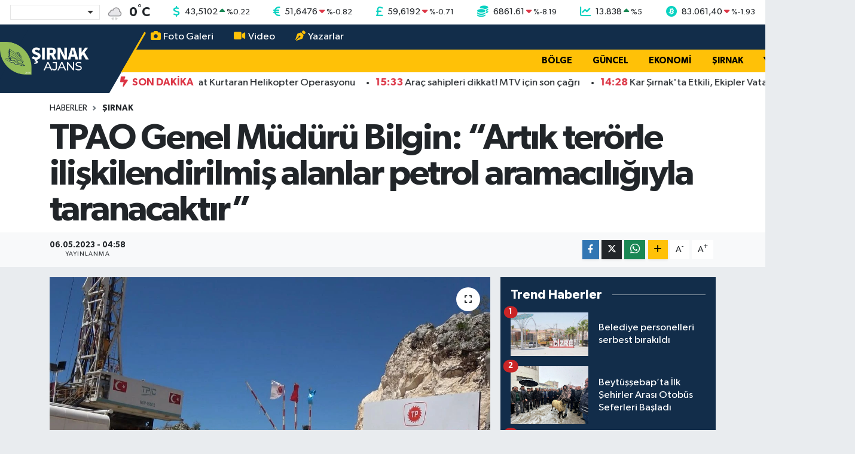

--- FILE ---
content_type: text/html; charset=utf-8
request_url: https://www.sirnakajans.com/tpao-genel-muduru-bilgin-artik-terorle-iliskilendirilmis-alanlar-petrol-aramaciligiyla-taranacaktir/
body_size: 20326
content:
<!DOCTYPE html>
<html lang="tr" data-theme="flow">
<head>
<link rel="dns-prefetch" href="//www.sirnakajans.com">
<link rel="dns-prefetch" href="//sirnakajanscom.teimg.com">
<link rel="dns-prefetch" href="//static.tebilisim.com">
<link rel="dns-prefetch" href="//www.googletagmanager.com">
<link rel="dns-prefetch" href="//cdn.p.analitik.bik.gov.tr">
<link rel="dns-prefetch" href="//mc.yandex.ru">
<link rel="dns-prefetch" href="//cdn.jsdelivr.net">
<link rel="dns-prefetch" href="//cdn.weatherapi.com">
<link rel="dns-prefetch" href="//api.whatsapp.com">
<link rel="dns-prefetch" href="//www.w3.org">
<link rel="dns-prefetch" href="//www.facebook.com">
<link rel="dns-prefetch" href="//x.com">
<link rel="dns-prefetch" href="//www.linkedin.com">
<link rel="dns-prefetch" href="//pinterest.com">
<link rel="dns-prefetch" href="//t.me">
<link rel="dns-prefetch" href="//tebilisim.com">

    <meta charset="utf-8">
<title>TPAO Genel Müdürü Bilgin: “Artık terörle ilişkilendirilmiş alanlar petrol aramacılığıyla taranacaktır” - Şırnak Ajans - Şırnak Son Dakika Haberleri</title>
<link rel="canonical" href="https://www.sirnakajans.com/tpao-genel-muduru-bilgin-artik-terorle-iliskilendirilmis-alanlar-petrol-aramaciligiyla-taranacaktir">
<meta name="viewport" content="width=device-width,initial-scale=1">
<meta name="X-UA-Compatible" content="IE=edge">
<meta name="robots" content="max-image-preview:large">
<meta name="theme-color" content="#122d4a">
<meta name="title" content="TPAO Genel Müdürü Bilgin: “Artık terörle ilişkilendirilmiş alanlar petrol aramacılığıyla taranacaktır”">
<meta name="articleSection" content="news">
<meta name="datePublished" content="2023-05-06T04:58:15+03:00">
<meta name="dateModified" content="2023-05-06T04:58:15+03:00">
<meta name="articleAuthor" content="Haber Merkezi">
<meta name="author" content="Haber Merkezi">
<link rel="amphtml" href="https://www.sirnakajans.com/tpao-genel-muduru-bilgin-artik-terorle-iliskilendirilmis-alanlar-petrol-aramaciligiyla-taranacaktir/amp">
<meta property="og:site_name" content="Şırnak Ajans">
<meta property="og:title" content="TPAO Genel Müdürü Bilgin: “Artık terörle ilişkilendirilmiş alanlar petrol aramacılığıyla taranacaktır”">
<meta property="og:description" content="">
<meta property="og:url" content="https://www.sirnakajans.com/tpao-genel-muduru-bilgin-artik-terorle-iliskilendirilmis-alanlar-petrol-aramaciligiyla-taranacaktir">
<meta property="og:image" content="https://sirnakajanscom.teimg.com/sirnakajans-com/wp/uploads/2023/05/tpao-genel-muduru-bilgin-2.jpg">
<meta property="og:type" content="article">
<meta property="og:article:published_time" content="2023-05-06T04:58:15+03:00">
<meta property="og:article:modified_time" content="2023-05-06T04:58:15+03:00">
<meta name="twitter:card" content="summary_large_image">
<meta name="twitter:title" content="TPAO Genel Müdürü Bilgin: “Artık terörle ilişkilendirilmiş alanlar petrol aramacılığıyla taranacaktır”">
<meta name="twitter:description" content="">
<meta name="twitter:image" content="https://sirnakajanscom.teimg.com/sirnakajans-com/wp/uploads/2023/05/tpao-genel-muduru-bilgin-2.jpg">
<meta name="twitter:url" content="https://www.sirnakajans.com/tpao-genel-muduru-bilgin-artik-terorle-iliskilendirilmis-alanlar-petrol-aramaciligiyla-taranacaktir">
<link rel="shortcut icon" type="image/x-icon" href="https://sirnakajanscom.teimg.com/sirnakajans-com/uploads/2026/01/users/sirnaklogo-1-at-2x-100-2.jpg">
<link rel="manifest" href="https://www.sirnakajans.com/manifest.json?v=6.6.4" />
<link rel="preload" href="https://static.tebilisim.com/flow/assets/css/font-awesome/fa-solid-900.woff2" as="font" type="font/woff2" crossorigin />
<link rel="preload" href="https://static.tebilisim.com/flow/assets/css/font-awesome/fa-brands-400.woff2" as="font" type="font/woff2" crossorigin />
<link rel="preload" href="https://static.tebilisim.com/flow/assets/css/weather-icons/font/weathericons-regular-webfont.woff2" as="font" type="font/woff2" crossorigin />
<link rel="preload" href="https://static.tebilisim.com/flow/vendor/te/fonts/gibson/Gibson-Bold.woff2" as="font" type="font/woff2" crossorigin />
<link rel="preload" href="https://static.tebilisim.com/flow/vendor/te/fonts/gibson/Gibson-BoldItalic.woff2" as="font" type="font/woff2" crossorigin />
<link rel="preload" href="https://static.tebilisim.com/flow/vendor/te/fonts/gibson/Gibson-Italic.woff2" as="font" type="font/woff2" crossorigin />
<link rel="preload" href="https://static.tebilisim.com/flow/vendor/te/fonts/gibson/Gibson-Light.woff2" as="font" type="font/woff2" crossorigin />
<link rel="preload" href="https://static.tebilisim.com/flow/vendor/te/fonts/gibson/Gibson-LightItalic.woff2" as="font" type="font/woff2" crossorigin />
<link rel="preload" href="https://static.tebilisim.com/flow/vendor/te/fonts/gibson/Gibson-SemiBold.woff2" as="font" type="font/woff2" crossorigin />
<link rel="preload" href="https://static.tebilisim.com/flow/vendor/te/fonts/gibson/Gibson-SemiBoldItalic.woff2" as="font" type="font/woff2" crossorigin />
<link rel="preload" href="https://static.tebilisim.com/flow/vendor/te/fonts/gibson/Gibson.woff2" as="font" type="font/woff2" crossorigin />


<link rel="preload" as="style" href="https://static.tebilisim.com/flow/vendor/te/fonts/gibson.css?v=6.6.4">
<link rel="stylesheet" href="https://static.tebilisim.com/flow/vendor/te/fonts/gibson.css?v=6.6.4">

<style>:root {
        --te-link-color: #333;
        --te-link-hover-color: #000;
        --te-font: "Gibson";
        --te-secondary-font: "Gibson";
        --te-h1-font-size: 60px;
        --te-color: #122d4a;
        --te-hover-color: #194c82;
        --mm-ocd-width: 85%!important; /*  Mobil Menü Genişliği */
        --swiper-theme-color: var(--te-color)!important;
        --header-13-color: #ffc107;
    }</style><link rel="preload" as="style" href="https://static.tebilisim.com/flow/assets/vendor/bootstrap/css/bootstrap.min.css?v=6.6.4">
<link rel="stylesheet" href="https://static.tebilisim.com/flow/assets/vendor/bootstrap/css/bootstrap.min.css?v=6.6.4">
<link rel="preload" as="style" href="https://static.tebilisim.com/flow/assets/css/app6.6.4.min.css">
<link rel="stylesheet" href="https://static.tebilisim.com/flow/assets/css/app6.6.4.min.css">



<script type="application/ld+json">{"@context":"https:\/\/schema.org","@type":"WebSite","url":"https:\/\/www.sirnakajans.com","potentialAction":{"@type":"SearchAction","target":"https:\/\/www.sirnakajans.com\/arama?q={query}","query-input":"required name=query"}}</script>

<script type="application/ld+json">{"@context":"https:\/\/schema.org","@type":"NewsMediaOrganization","url":"https:\/\/www.sirnakajans.com","name":"\u015e\u0131rnak Ajans","logo":"https:\/\/sirnakajanscom.teimg.com\/sirnakajans-com\/uploads\/2026\/01\/sirnakajans-at-2x.png"}</script>

<script type="application/ld+json">{"@context":"https:\/\/schema.org","@graph":[{"@type":"SiteNavigationElement","name":"Ana Sayfa","url":"https:\/\/www.sirnakajans.com","@id":"https:\/\/www.sirnakajans.com"},{"@type":"SiteNavigationElement","name":"Ekonomi","url":"https:\/\/www.sirnakajans.com\/ekonomi-1","@id":"https:\/\/www.sirnakajans.com\/ekonomi-1"},{"@type":"SiteNavigationElement","name":"Ya\u015fam","url":"https:\/\/www.sirnakajans.com\/yasam","@id":"https:\/\/www.sirnakajans.com\/yasam"},{"@type":"SiteNavigationElement","name":"\u015e\u0131rnak","url":"https:\/\/www.sirnakajans.com\/sirnak","@id":"https:\/\/www.sirnakajans.com\/sirnak"},{"@type":"SiteNavigationElement","name":"B\u00f6lge","url":"https:\/\/www.sirnakajans.com\/bolge","@id":"https:\/\/www.sirnakajans.com\/bolge"},{"@type":"SiteNavigationElement","name":"Yazarlar","url":"https:\/\/www.sirnakajans.com\/yazarlar","@id":"https:\/\/www.sirnakajans.com\/yazarlar"},{"@type":"SiteNavigationElement","name":"G\u00fcncel","url":"https:\/\/www.sirnakajans.com\/guncel","@id":"https:\/\/www.sirnakajans.com\/guncel"},{"@type":"SiteNavigationElement","name":"Sa\u011fl\u0131k","url":"https:\/\/www.sirnakajans.com\/saglik","@id":"https:\/\/www.sirnakajans.com\/saglik"},{"@type":"SiteNavigationElement","name":"Teknoloji","url":"https:\/\/www.sirnakajans.com\/teknoloji","@id":"https:\/\/www.sirnakajans.com\/teknoloji"},{"@type":"SiteNavigationElement","name":"Siyaset","url":"https:\/\/www.sirnakajans.com\/siyaset","@id":"https:\/\/www.sirnakajans.com\/siyaset"},{"@type":"SiteNavigationElement","name":"Spor","url":"https:\/\/www.sirnakajans.com\/spor","@id":"https:\/\/www.sirnakajans.com\/spor"},{"@type":"SiteNavigationElement","name":"K\u00fclt\u00fcr - Sanat","url":"https:\/\/www.sirnakajans.com\/kultur-sanat","@id":"https:\/\/www.sirnakajans.com\/kultur-sanat"},{"@type":"SiteNavigationElement","name":"E\u011fitim","url":"https:\/\/www.sirnakajans.com\/egitim","@id":"https:\/\/www.sirnakajans.com\/egitim"},{"@type":"SiteNavigationElement","name":"Gizlilik S\u00f6zle\u015fmesi","url":"https:\/\/www.sirnakajans.com\/gizlilik-sozlesmesi","@id":"https:\/\/www.sirnakajans.com\/gizlilik-sozlesmesi"},{"@type":"SiteNavigationElement","name":"\u0130leti\u015fim","url":"https:\/\/www.sirnakajans.com\/iletisim","@id":"https:\/\/www.sirnakajans.com\/iletisim"},{"@type":"SiteNavigationElement","name":"Yay\u0131n \u0130lkeleri","url":"https:\/\/www.sirnakajans.com\/yayin-ilkeleri","@id":"https:\/\/www.sirnakajans.com\/yayin-ilkeleri"},{"@type":"SiteNavigationElement","name":"Topluluk Kurallar\u0131","url":"https:\/\/www.sirnakajans.com\/topluluk-kurallari","@id":"https:\/\/www.sirnakajans.com\/topluluk-kurallari"},{"@type":"SiteNavigationElement","name":"Yazarlar","url":"https:\/\/www.sirnakajans.com\/yazarlar","@id":"https:\/\/www.sirnakajans.com\/yazarlar"},{"@type":"SiteNavigationElement","name":"Foto Galeri","url":"https:\/\/www.sirnakajans.com\/foto-galeri","@id":"https:\/\/www.sirnakajans.com\/foto-galeri"},{"@type":"SiteNavigationElement","name":"Video Galeri","url":"https:\/\/www.sirnakajans.com\/video","@id":"https:\/\/www.sirnakajans.com\/video"},{"@type":"SiteNavigationElement","name":"Biyografiler","url":"https:\/\/www.sirnakajans.com\/biyografi","@id":"https:\/\/www.sirnakajans.com\/biyografi"},{"@type":"SiteNavigationElement","name":"R\u00f6portajlar","url":"https:\/\/www.sirnakajans.com\/roportaj","@id":"https:\/\/www.sirnakajans.com\/roportaj"},{"@type":"SiteNavigationElement","name":"Anketler","url":"https:\/\/www.sirnakajans.com\/anketler","@id":"https:\/\/www.sirnakajans.com\/anketler"},{"@type":"SiteNavigationElement","name":"\u015e\u0131rnak Bug\u00fcn, Yar\u0131n ve 1 Haftal\u0131k Hava Durumu Tahmini","url":"https:\/\/www.sirnakajans.com\/sirnak-hava-durumu","@id":"https:\/\/www.sirnakajans.com\/sirnak-hava-durumu"},{"@type":"SiteNavigationElement","name":"\u015e\u0131rnak Namaz Vakitleri","url":"https:\/\/www.sirnakajans.com\/sirnak-namaz-vakitleri","@id":"https:\/\/www.sirnakajans.com\/sirnak-namaz-vakitleri"},{"@type":"SiteNavigationElement","name":"Puan Durumu ve Fikst\u00fcr","url":"https:\/\/www.sirnakajans.com\/futbol\/st-super-lig-puan-durumu-ve-fikstur","@id":"https:\/\/www.sirnakajans.com\/futbol\/st-super-lig-puan-durumu-ve-fikstur"}]}</script>

<script type="application/ld+json">{"@context":"https:\/\/schema.org","@type":"BreadcrumbList","itemListElement":[{"@type":"ListItem","position":1,"item":{"@type":"Thing","@id":"https:\/\/www.sirnakajans.com","name":"Haberler"}}]}</script>
<script type="application/ld+json">{"@context":"https:\/\/schema.org","@type":"NewsArticle","headline":"TPAO Genel M\u00fcd\u00fcr\u00fc Bilgin: \u201cArt\u0131k ter\u00f6rle ili\u015fkilendirilmi\u015f alanlar petrol aramac\u0131l\u0131\u011f\u0131yla taranacakt\u0131r\u201d","articleSection":"\u015e\u0131rnak","dateCreated":"2023-05-06T04:58:15+03:00","datePublished":"2023-05-06T04:58:15+03:00","dateModified":"2023-05-06T04:58:15+03:00","wordCount":210,"genre":"news","mainEntityOfPage":{"@type":"WebPage","@id":"https:\/\/www.sirnakajans.com\/tpao-genel-muduru-bilgin-artik-terorle-iliskilendirilmis-alanlar-petrol-aramaciligiyla-taranacaktir"},"articleBody":"<h3>T\u00fcrkiye Petrolleri Anonim Ortakl\u0131\u011f\u0131 Genel M\u00fcd\u00fcr\u00fc Melih Han Bilgin, \u015e\u0131rnak\u2019\u0131n Gabar b\u00f6lgesinin ter\u00f6rle an\u0131ld\u0131\u011f\u0131 g\u00fcnlerin art\u0131k geride kald\u0131\u011f\u0131n\u0131, bundan sonra b\u00f6lgeyi huzur ve bereketin bekledi\u011fini s\u00f6yledi.<\/h3>\n<img class=\"alignnone wp-image-16424 size-large\" src=\"https:\/\/www.sirnakajans.com\/wp-content\/uploads\/2023\/05\/tpao-genel-muduru-bilgin-4-1024x682.jpg\" alt=\"\" width=\"1024\" height=\"682\" \/>\n<p>Genel M\u00fcd\u00fcr Bilgin, \u015e\u0131rnak\u2019\u0131n Gabar b\u00f6lgesinde a\u00e7\u0131lan petrol sahas\u0131na Batman'\u0131n Kozluk il\u00e7esinde 9 Haziran 2017'de PKK\u00a0 sald\u0131r\u0131s\u0131 sonucu \u015fehit d\u00fc\u015fen 22 ya\u015f\u0131ndaki \u00f6\u011fretmen \u015eenay Ayb\u00fcke Yal\u00e7\u0131n ad\u0131n\u0131n verilmesinin \u00f6nemli oldu\u011funu s\u00f6yledi.<\/p>\n\n<img class=\"alignnone wp-image-16425 size-large\" src=\"https:\/\/www.sirnakajans.com\/wp-content\/uploads\/2023\/05\/tpao-genel-muduru-bilgin-1-682x1024.jpg\" alt=\"\" width=\"682\" height=\"1024\" \/>\n<p>Uzun y\u0131llar boyunca Gabar b\u00f6lgesinin ter\u00f6rle an\u0131ld\u0131\u011f\u0131n\u0131 belirten Bilgin, \u201cB\u00f6lgenin ter\u00f6rle an\u0131ld\u0131\u011f\u0131 g\u00fcnler art\u0131k geride kald\u0131. Bundan sonra b\u00f6lgeyi bereket bekliyor. Bundan sonra b\u00f6lgeyi huzur bekliyor, b\u00f6lgeyi ekonomi bekliyor, i\u015f bekliyor, a\u015f bekliyor. \u0130n\u015fallah o g\u00fcnleri hep birlikte el ele vererek geride b\u0131rakt\u0131k. Allah\u2019\u0131n izniyle bundan sonra \u00f6n\u00fcm\u00fcz huzur ve bereket d\u00f6nemi\u201d dedi.<\/p>\n\n<img class=\"alignnone wp-image-16426 size-large\" src=\"https:\/\/www.sirnakajans.com\/wp-content\/uploads\/2023\/05\/tpao-genel-muduru-bilgin-3-1024x576.jpg\" alt=\"\" width=\"1024\" height=\"576\" \/>\n\n<strong>2 bin 650 metreden petrol f\u0131\u015fk\u0131rd\u0131<\/strong>\n<p>Ter\u00f6rle m\u00fccadelenin sonu\u00e7 vermesiyle birlikte \u015e\u0131rnak\u2019\u0131n Gabar b\u00f6lgesinde petrol arama \u00e7al\u0131\u015fmalar\u0131na ba\u015flad\u0131klar\u0131n\u0131 ifade eden Bilgin, 2018 y\u0131l\u0131nda ba\u015flad\u0131klar\u0131 petrol arama faaliyetlerinin Cumhuriyetin 100\u2019\u00fcnc\u00fc y\u0131l\u0131nda meyvesini vermeye ba\u015flad\u0131\u011f\u0131n\u0131 kaydetti.<\/p>\n\n<p>\u00fc<\/p>","inLanguage":"tr-TR","keywords":[],"image":{"@type":"ImageObject","url":"https:\/\/sirnakajanscom.teimg.com\/crop\/1280x720\/sirnakajans-com\/wp\/uploads\/2023\/05\/tpao-genel-muduru-bilgin-2.jpg","width":"1280","height":"720","caption":"TPAO Genel M\u00fcd\u00fcr\u00fc Bilgin: \u201cArt\u0131k ter\u00f6rle ili\u015fkilendirilmi\u015f alanlar petrol aramac\u0131l\u0131\u011f\u0131yla taranacakt\u0131r\u201d"},"publishingPrinciples":"https:\/\/www.sirnakajans.com\/gizlilik-sozlesmesi","isFamilyFriendly":"http:\/\/schema.org\/True","isAccessibleForFree":"http:\/\/schema.org\/True","publisher":{"@type":"Organization","name":"\u015e\u0131rnak Ajans","image":"https:\/\/sirnakajanscom.teimg.com\/sirnakajans-com\/uploads\/2026\/01\/sirnakajans-at-2x.png","logo":{"@type":"ImageObject","url":"https:\/\/sirnakajanscom.teimg.com\/sirnakajans-com\/uploads\/2026\/01\/sirnakajans-at-2x.png","width":"640","height":"375"}},"author":{"@type":"Person","name":"\u015e\u0131rnak Ajans","honorificPrefix":"","jobTitle":"","url":null}}</script>


<!-- Google tag (gtag.js) -->
<script async src="https://www.googletagmanager.com/gtag/js?id=G-0BFYEYD3TY" data-cfasync="false"></script>
<script data-cfasync="false">
	window.dataLayer = window.dataLayer || [];
	function gtag(){dataLayer.push(arguments);}
	gtag('js', new Date());
	gtag('config', 'G-0BFYEYD3TY');
</script>


<meta name="google-site-verification" content="uca9xPgSxRpMFFbE9xHtyq-IZ23R637dsMk9fqneJzI" />
<script>!function(){var t=document.createElement("script");t.setAttribute("src",'https://cdn.p.analitik.bik.gov.tr/tracker'+(typeof Intl!=="undefined"?(typeof (Intl||"").PluralRules!=="undefined"?'1':typeof Promise!=="undefined"?'2':typeof MutationObserver!=='undefined'?'3':'4'):'4')+'.js'),t.setAttribute("data-website-id","329bc027-4880-4b8a-85e0-7523c03fec52"),t.setAttribute("data-host-url",'//329bc027-4880-4b8a-85e0-7523c03fec52.collector.p.analitik.bik.gov.tr'),document.head.appendChild(t)}();</script>


<!-- Yandex.Metrika counter -->
<script type="text/javascript">
    (function(m,e,t,r,i,k,a){
        m[i]=m[i]||function(){(m[i].a=m[i].a||[]).push(arguments)};
        m[i].l=1*new Date();
        for (var j = 0; j < document.scripts.length; j++) {if (document.scripts[j].src === r) { return; }}
        k=e.createElement(t),a=e.getElementsByTagName(t)[0],k.async=1,k.src=r,a.parentNode.insertBefore(k,a)
    })(window, document,'script','https://mc.yandex.ru/metrika/tag.js?id=104145631', 'ym');

    ym(104145631, 'init', {ssr:true, webvisor:true, clickmap:true, ecommerce:"dataLayer", accurateTrackBounce:true, trackLinks:true});
</script>
<noscript><div><img src="https://mc.yandex.ru/watch/104145631" style="position:absolute; left:-9999px;" alt="" /></div></noscript>
<!-- /Yandex.Metrika counter -->





</head>




<body class="d-flex flex-column min-vh-100">

    
    

    <!-- Choices Select CSS -->
<link rel="stylesheet" href="https://cdn.jsdelivr.net/npm/choices.js/public/assets/styles/choices.min.css" />
<header class="header-13">
        <div class="top-header bg-white d-none d-lg-block py-1">
        <div class="container">
            <ul class="top-parite list-unstyled d-flex justify-content-between align-items-center small mb-0 px-3">
                <!-- HAVA DURUMU -->

            <li class="weather-degreex d-none d-xl-block">
            <div class="weather-widget d-flex justify-content-start align-items-center">
                <div class="city-choices">
                                        <select class="select-city-choices form-select" onchange="redirectToCity(this)">
                                                <option value="adana" >Adana</option>
                                                <option value="adiyaman" >Adıyaman</option>
                                                <option value="afyonkarahisar" >Afyonkarahisar</option>
                                                <option value="agri" >Ağrı</option>
                                                <option value="aksaray" >Aksaray</option>
                                                <option value="amasya" >Amasya</option>
                                                <option value="ankara" >Ankara</option>
                                                <option value="antalya" >Antalya</option>
                                                <option value="ardahan" >Ardahan</option>
                                                <option value="artvin" >Artvin</option>
                                                <option value="aydin" >Aydın</option>
                                                <option value="balikesir" >Balıkesir</option>
                                                <option value="bartin" >Bartın</option>
                                                <option value="batman" >Batman</option>
                                                <option value="bayburt" >Bayburt</option>
                                                <option value="bilecik" >Bilecik</option>
                                                <option value="bingol" >Bingöl</option>
                                                <option value="bitlis" >Bitlis</option>
                                                <option value="bolu" >Bolu</option>
                                                <option value="burdur" >Burdur</option>
                                                <option value="bursa" >Bursa</option>
                                                <option value="canakkale" >Çanakkale</option>
                                                <option value="cankiri" >Çankırı</option>
                                                <option value="corum" >Çorum</option>
                                                <option value="denizli" >Denizli</option>
                                                <option value="diyarbakir" >Diyarbakır</option>
                                                <option value="duzce" >Düzce</option>
                                                <option value="edirne" >Edirne</option>
                                                <option value="elazig" >Elazığ</option>
                                                <option value="erzincan" >Erzincan</option>
                                                <option value="erzurum" >Erzurum</option>
                                                <option value="eskisehir" >Eskişehir</option>
                                                <option value="gaziantep" >Gaziantep</option>
                                                <option value="giresun" >Giresun</option>
                                                <option value="gumushane" >Gümüşhane</option>
                                                <option value="hakkari" >Hakkari</option>
                                                <option value="hatay" >Hatay</option>
                                                <option value="igdir" >Iğdır</option>
                                                <option value="isparta" >Isparta</option>
                                                <option value="istanbul" >İstanbul</option>
                                                <option value="izmir" >İzmir</option>
                                                <option value="kahramanmaras" >Kahramanmaraş</option>
                                                <option value="karabuk" >Karabük</option>
                                                <option value="karaman" >Karaman</option>
                                                <option value="kars" >Kars</option>
                                                <option value="kastamonu" >Kastamonu</option>
                                                <option value="kayseri" >Kayseri</option>
                                                <option value="kirikkale" >Kırıkkale</option>
                                                <option value="kirklareli" >Kırklareli</option>
                                                <option value="kirsehir" >Kırşehir</option>
                                                <option value="kilis" >Kilis</option>
                                                <option value="kocaeli" >Kocaeli</option>
                                                <option value="konya" >Konya</option>
                                                <option value="kutahya" >Kütahya</option>
                                                <option value="malatya" >Malatya</option>
                                                <option value="manisa" >Manisa</option>
                                                <option value="mardin" >Mardin</option>
                                                <option value="mersin" >Mersin</option>
                                                <option value="mugla" >Muğla</option>
                                                <option value="mus" >Muş</option>
                                                <option value="nevsehir" >Nevşehir</option>
                                                <option value="nigde" >Niğde</option>
                                                <option value="ordu" >Ordu</option>
                                                <option value="osmaniye" >Osmaniye</option>
                                                <option value="rize" >Rize</option>
                                                <option value="sakarya" >Sakarya</option>
                                                <option value="samsun" >Samsun</option>
                                                <option value="siirt" >Siirt</option>
                                                <option value="sinop" >Sinop</option>
                                                <option value="sivas" >Sivas</option>
                                                <option value="sanliurfa" >Şanlıurfa</option>
                                                <option value="sirnak" selected>Şırnak</option>
                                                <option value="tekirdag" >Tekirdağ</option>
                                                <option value="tokat" >Tokat</option>
                                                <option value="trabzon" >Trabzon</option>
                                                <option value="tunceli" >Tunceli</option>
                                                <option value="usak" >Uşak</option>
                                                <option value="van" >Van</option>
                                                <option value="yalova" >Yalova</option>
                                                <option value="yozgat" >Yozgat</option>
                                                <option value="zonguldak" >Zonguldak</option>
                                            </select>
                </div>
                <div class="mx-2">
                    <img src="https://cdn.weatherapi.com/weather/64x64/night/338.png" class="condition" width="32" height="32" />
                </div>
                <div class="fw-bold lead">
                    <span class="degree">0</span><sup>°</sup>C
                </div>
            </div>
        </li>

    

                <!-- PİYASALAR -->
        <li class="dolar">
        <i class="fas fa-dollar-sign fa-lg me-1 text-cyan"></i>
        <span class="value">43,5102</span>
        <span class="color"><i class="fa fa-caret-up text-success"></i></span>
        <span class="small color">%<span class="exchange">0.22</span></span>
    </li>
        <li class="euro">
        <i class="fas fa-euro-sign fa-lg me-1 text-cyan"></i>
        <span class="value">51,6476</span>
        <span class="color"><i class="fa fa-caret-down text-danger"></i></span>
        <span class="small color">%<span class="exchange">-0.82</span></span>
    </li>
        <li class="sterlin">
        <i class="fas fa-sterling-sign fa-lg me-1 text-cyan"></i>
        <span class="value">59,6192</span>
        <span class="color"><i class="fa fa-caret-down text-danger"></i></span>
        <span class="small color">%<span class="exchange">-0.71</span></span>
    </li>
        <li class="altin">
        <i class="fas fa-coins fa-lg me-1 text-cyan"></i>
        <span class="value">6861.61</span>
        <span class="color"><i class="fa fa-caret-down text-danger"></i></span>
        <span class="small color">%<span class="exchange">-8.19</span></span>
    </li>
        <li class="bist">
        <i class="fas fa-chart-line fa-lg me-1 text-cyan"></i>
        <span class="value">13.838</span>
        <span class="color"><i class="fa fa-caret-up text-success"></i></span>
        <span class="small color">%<span class="exchange">5</span></span>
    </li>
        <li class="btc">
        <i class="fab fa-bitcoin fa-lg me-1 text-cyan"></i>
        <span class="value">83.061,40</span>
        <span class="color"><i class="fa fa-caret-down text-danger"></i></span>
        <span class="small color">%<span class="exchange">-1.93</span></span>
    </li>
    
            </ul>
        </div>
    </div>
    
    <nav class="main-header bg-te-color py-2 py-lg-0">
        <div class="container">
            <div class="middle-header d-flex">
                <div class="align-self-center z-3 ps-3 ps-md-0" style="max-width:200px;">
                                        <a class="navbar-brand" href="/" title="Şırnak Ajans">
                        <img src="https://sirnakajanscom.teimg.com/sirnakajans-com/uploads/2026/01/sirnakajans-at-2x.png" alt="Şırnak Ajans" width="150" height="40" class="light-mode img-fluid flow-logo">
<img src="https://sirnakajanscom.teimg.com/sirnakajans-com/uploads/2025/12/logo-ajans.png" alt="Şırnak Ajans" width="150" height="40" class="dark-mode img-fluid flow-logo d-none">

                    </a>
                                    </div>
                <div class="menu-two-rows w-100 align-self-center px-3 px-lg-0">
                    <div class="d-flex justify-content-between top-menu">
                        <ul  class="nav">
        <li class="nav-item   nav-item d-none d-md-block">
        <a href="/foto-galeri" class="nav-link nav-link text-white" target="_self" title="Foto Galeri"><i class="fa fa-camera me-1 me-1 mr-1"></i>Foto Galeri</a>
        
    </li>
        <li class="nav-item   nav-item d-none d-md-block">
        <a href="/video" class="nav-link nav-link text-white" target="_self" title="Video"><i class="fa fa-video me-1 me-1 mr-1"></i>Video</a>
        
    </li>
        <li class="nav-item   nav-item d-none d-md-block">
        <a href="/yazarlar" class="nav-link nav-link text-white" target="_self" title="Yazarlar"><i class="fa fa-pen-nib me-1 me-1 mr-1"></i>Yazarlar</a>
        
    </li>
    </ul>

                        <ul class="nav justify-content-end">

                                                                                                                                                                                                                                                                                                                    <li class="nav-item d-none d-xl-flex"><a href="https://api.whatsapp.com/send?phone=05473007373"
                                class="nav-link" target="_blank"><i class="fab fa-whatsapp text-white"></i></a></li>
                                                        <li class="nav-item">
                                <a href="/arama" class="nav-link" target="_self">
                                    <i class="fa fa-search fa-lg"></i>
                                </a>
                            </li>

                            

                            <li class="nav-item dropdown position-static d-none d-lg-block">
                                <a class="nav-link pe-0 text-dark" href="#menu" title="Ana Menü"><i class="fa fa-bars fa-lg"></i></a>
                            </li>
                        </ul>
                    </div>
                    <div class="category-menu navbar py-1 justify-content-end small d-none d-lg-flex">
                        <ul  class="nav text-uppercase fw-bold">
        <li class="nav-item   ">
        <a href="/bolge" class="nav-link py-1 text-black" target="_self" title="Bölge">Bölge</a>
        
    </li>
        <li class="nav-item   ">
        <a href="/guncel" class="nav-link py-1 text-black" target="_self" title="Güncel">Güncel</a>
        
    </li>
        <li class="nav-item   ">
        <a href="/ekonomi-1" class="nav-link py-1 text-black" target="_self" title="Ekonomi">Ekonomi</a>
        
    </li>
        <li class="nav-item   ">
        <a href="/sirnak" class="nav-link py-1 text-black" target="_self" title="Şırnak">Şırnak</a>
        
    </li>
        <li class="nav-item   ">
        <a href="/yasam" class="nav-link py-1 text-black" target="_self" title="Yaşam">Yaşam</a>
        
    </li>
        <li class="nav-item   ">
        <a href="/saglik" class="nav-link py-1 text-black" target="_self" title="Sağlık">Sağlık</a>
        
    </li>
    </ul>

                    </div>

                    <div class="d-none d-lg-flex bg-white py-1">
                        <div class="text-danger fw-bold flex-shrink-0 ps-5 pe-2 text-uppercase"><i class="fa-solid fa-bolt-lightning me-1"></i> Son Dakika</div>
                        <div class="sliding-news-container overflow-hidden" style="flex:1;">
                            <ul class="sliding-news-wrapper mb-0">
                                                                    <li>
                                        <a href="/sirnakta-zorlu-kista-hayat-kurtaran-helikopter-operasyonu" title="Şırnak’ta Zorlu Kışta Hayat Kurtaran Helikopter Operasyonu" class="sliding-news-item text-decoration-none" target="_self">
                                            <strong class="text-danger">17:23</strong> <span class="text-dark">
                                                Şırnak’ta Zorlu Kışta Hayat Kurtaran Helikopter Operasyonu
                                            </span>
                                        </a>
                                    </li>
                                                                    <li>
                                        <a href="/arac-sahipleri-dikkat-mtv-icin-son-cagri" title="Araç sahipleri dikkat! MTV için son çağrı" class="sliding-news-item text-decoration-none" target="_self">
                                            <strong class="text-danger">15:33</strong> <span class="text-dark">
                                                Araç sahipleri dikkat! MTV için son çağrı
                                            </span>
                                        </a>
                                    </li>
                                                                    <li>
                                        <a href="/kar-sirnakta-etkili-ekipler-vatandas-icin-sahada" title="Kar Şırnak&#039;ta  Etkili, Ekipler Vatandaş İçin Sahada" class="sliding-news-item text-decoration-none" target="_self">
                                            <strong class="text-danger">14:28</strong> <span class="text-dark">
                                                Kar Şırnak&#039;ta  Etkili, Ekipler Vatandaş İçin Sahada
                                            </span>
                                        </a>
                                    </li>
                                                                    <li>
                                        <a href="/cizre-itfaiyesinden-zamanla-yarisan-kedi-kurtarma-operasyonu" title="Cizre İtfaiyesinden Zamanla Yarışan Kedi Kurtarma Operasyonu" class="sliding-news-item text-decoration-none" target="_self">
                                            <strong class="text-danger">10:41</strong> <span class="text-dark">
                                                Cizre İtfaiyesinden Zamanla Yarışan Kedi Kurtarma Operasyonu
                                            </span>
                                        </a>
                                    </li>
                                                            </ul>
                        </div>
                    </div>

                </div>
            </div>
        </div>

        </div>
    </nav>

    <ul  class="mobile-categories d-lg-none list-inline bg-warning fw-bold">
        <li class="list-inline-item">
        <a href="/bolge" class="text-dark" target="_self" title="Bölge">
                Bölge
        </a>
    </li>
        <li class="list-inline-item">
        <a href="/guncel" class="text-dark" target="_self" title="Güncel">
                Güncel
        </a>
    </li>
        <li class="list-inline-item">
        <a href="/ekonomi-1" class="text-dark" target="_self" title="Ekonomi">
                Ekonomi
        </a>
    </li>
        <li class="list-inline-item">
        <a href="/sirnak" class="text-dark" target="_self" title="Şırnak">
                Şırnak
        </a>
    </li>
        <li class="list-inline-item">
        <a href="/yasam" class="text-dark" target="_self" title="Yaşam">
                Yaşam
        </a>
    </li>
        <li class="list-inline-item">
        <a href="/saglik" class="text-dark" target="_self" title="Sağlık">
                Sağlık
        </a>
    </li>
    </ul>



</header>


<script>
    document.addEventListener("DOMContentLoaded", function(){
    const ticker = document.querySelector('.sliding-news-wrapper');
    const clone = ticker.innerHTML;
    ticker.innerHTML = clone + clone; /* İçeriği iki kez çoğaltıyoruz */

    // İçerik genişliğine göre animasyon süresini ayarlama
    const tickerWidth = ticker.scrollWidth / 2;
    const duration = tickerWidth / 50; // Hızı belirleyen faktör
    ticker.style.animationDuration = `${duration}s`;
});
</script>
<script>
    function redirectToCity(selectElement) {
    const value = selectElement.value;
    if (value) {
        window.location.href = '/' + value + '-hava-durumu';
    }
}
</script>
<!-- Tom Select JS -->
<script src="https://cdn.jsdelivr.net/npm/choices.js/public/assets/scripts/choices.min.js"></script>


    <script>
(function() {
    var checkUrl = 'https://www.sirnakajans.com/xpanel/admin-bar/check';
    var pageContext = [];
    var params = new URLSearchParams(pageContext);
    var url = checkUrl + (params.toString() ? '?' + params.toString() : '');
    fetch(url, {
        method: 'GET',
        credentials: 'same-origin',
        headers: { 'Accept': 'application/json', 'X-Requested-With': 'XMLHttpRequest' }
    })
    .then(function(r) { return r.json(); })
    .then(function(data) {
        if (data.authenticated && data.config) {
            var container = document.createElement('div');
            container.id = 'xpanel-admin-bar';
            container.className = 'tw-scope';
            container.setAttribute('data-initial-config', JSON.stringify(data.config));
            document.body.appendChild(container);

            var script = document.createElement('script');
            script.src = 'https://www.sirnakajans.com/vendor/te/js/admin-bar-app.js';
            script.defer = true;
            document.body.appendChild(script);
        }
    })
    .catch(function() {});
})();
</script>






<main class="single overflow-hidden" style="min-height: 300px">

            
    
    <div class="infinite" data-show-advert="1">

    

    <div class="infinite-item d-block" data-id="16421" data-category-id="19" data-reference="TE\Archive\Models\Archive" data-json-url="/service/json/featured-infinite.json">

        

        <div class="post-header pt-3 bg-white">

    <div class="container">

        
        <nav class="meta-category d-flex justify-content-lg-start" style="--bs-breadcrumb-divider: url(&#34;data:image/svg+xml,%3Csvg xmlns='http://www.w3.org/2000/svg' width='8' height='8'%3E%3Cpath d='M2.5 0L1 1.5 3.5 4 1 6.5 2.5 8l4-4-4-4z' fill='%236c757d'/%3E%3C/svg%3E&#34;);" aria-label="breadcrumb">
        <ol class="breadcrumb mb-0">
            <li class="breadcrumb-item"><a href="https://www.sirnakajans.com" class="breadcrumb_link" target="_self">Haberler</a></li>
            <li class="breadcrumb-item active fw-bold" aria-current="page"><a href="/sirnak" target="_self" class="breadcrumb_link text-dark" title="Şırnak">Şırnak</a></li>
        </ol>
</nav>

        <h1 class="h2 fw-bold text-lg-start headline my-2" itemprop="headline">TPAO Genel Müdürü Bilgin: “Artık terörle ilişkilendirilmiş alanlar petrol aramacılığıyla taranacaktır”</h1>
        
        <h2 class="lead text-lg-start text-dark my-2 description" itemprop="description"></h2>
        
        <div class="news-tags">
    </div>

    </div>

    <div class="bg-light py-1">
        <div class="container d-flex justify-content-between align-items-center">

            <div class="meta-author">
    
    <div class="box">
    <time class="fw-bold">06.05.2023 - 04:58</time>
    <span class="info">Yayınlanma</span>
</div>

    
    
    

</div>


            <div class="share-area justify-content-end align-items-center d-none d-lg-flex">

    <div class="mobile-share-button-container mb-2 d-block d-md-none">
    <button
        class="btn btn-primary btn-sm rounded-0 shadow-sm w-100"
        onclick="handleMobileShare(event, 'TPAO Genel Müdürü Bilgin: “Artık terörle ilişkilendirilmiş alanlar petrol aramacılığıyla taranacaktır”', 'https://www.sirnakajans.com/tpao-genel-muduru-bilgin-artik-terorle-iliskilendirilmis-alanlar-petrol-aramaciligiyla-taranacaktir')"
        title="Paylaş"
    >
        <i class="fas fa-share-alt me-2"></i>Paylaş
    </button>
</div>

<div class="social-buttons-new d-none d-md-flex justify-content-between">
    <a
        href="https://www.facebook.com/sharer/sharer.php?u=https%3A%2F%2Fwww.sirnakajans.com%2Ftpao-genel-muduru-bilgin-artik-terorle-iliskilendirilmis-alanlar-petrol-aramaciligiyla-taranacaktir"
        onclick="initiateDesktopShare(event, 'facebook')"
        class="btn btn-primary btn-sm rounded-0 shadow-sm me-1"
        title="Facebook'ta Paylaş"
        data-platform="facebook"
        data-share-url="https://www.sirnakajans.com/tpao-genel-muduru-bilgin-artik-terorle-iliskilendirilmis-alanlar-petrol-aramaciligiyla-taranacaktir"
        data-share-title="TPAO Genel Müdürü Bilgin: “Artık terörle ilişkilendirilmiş alanlar petrol aramacılığıyla taranacaktır”"
        rel="noreferrer nofollow noopener external"
    >
        <i class="fab fa-facebook-f"></i>
    </a>

    <a
        href="https://x.com/intent/tweet?url=https%3A%2F%2Fwww.sirnakajans.com%2Ftpao-genel-muduru-bilgin-artik-terorle-iliskilendirilmis-alanlar-petrol-aramaciligiyla-taranacaktir&text=TPAO+Genel+M%C3%BCd%C3%BCr%C3%BC+Bilgin%3A+%E2%80%9CArt%C4%B1k+ter%C3%B6rle+ili%C5%9Fkilendirilmi%C5%9F+alanlar+petrol+aramac%C4%B1l%C4%B1%C4%9F%C4%B1yla+taranacakt%C4%B1r%E2%80%9D"
        onclick="initiateDesktopShare(event, 'twitter')"
        class="btn btn-dark btn-sm rounded-0 shadow-sm me-1"
        title="X'de Paylaş"
        data-platform="twitter"
        data-share-url="https://www.sirnakajans.com/tpao-genel-muduru-bilgin-artik-terorle-iliskilendirilmis-alanlar-petrol-aramaciligiyla-taranacaktir"
        data-share-title="TPAO Genel Müdürü Bilgin: “Artık terörle ilişkilendirilmiş alanlar petrol aramacılığıyla taranacaktır”"
        rel="noreferrer nofollow noopener external"
    >
        <i class="fab fa-x-twitter text-white"></i>
    </a>

    <a
        href="https://api.whatsapp.com/send?text=TPAO+Genel+M%C3%BCd%C3%BCr%C3%BC+Bilgin%3A+%E2%80%9CArt%C4%B1k+ter%C3%B6rle+ili%C5%9Fkilendirilmi%C5%9F+alanlar+petrol+aramac%C4%B1l%C4%B1%C4%9F%C4%B1yla+taranacakt%C4%B1r%E2%80%9D+-+https%3A%2F%2Fwww.sirnakajans.com%2Ftpao-genel-muduru-bilgin-artik-terorle-iliskilendirilmis-alanlar-petrol-aramaciligiyla-taranacaktir"
        onclick="initiateDesktopShare(event, 'whatsapp')"
        class="btn btn-success btn-sm rounded-0 btn-whatsapp shadow-sm me-1"
        title="Whatsapp'ta Paylaş"
        data-platform="whatsapp"
        data-share-url="https://www.sirnakajans.com/tpao-genel-muduru-bilgin-artik-terorle-iliskilendirilmis-alanlar-petrol-aramaciligiyla-taranacaktir"
        data-share-title="TPAO Genel Müdürü Bilgin: “Artık terörle ilişkilendirilmiş alanlar petrol aramacılığıyla taranacaktır”"
        rel="noreferrer nofollow noopener external"
    >
        <i class="fab fa-whatsapp fa-lg"></i>
    </a>

    <div class="dropdown">
        <button class="dropdownButton btn btn-sm rounded-0 btn-warning border-none shadow-sm me-1" type="button" data-bs-toggle="dropdown" name="socialDropdownButton" title="Daha Fazla">
            <i id="icon" class="fa fa-plus"></i>
        </button>

        <ul class="dropdown-menu dropdown-menu-end border-0 rounded-1 shadow">
            <li>
                <a
                    href="https://www.linkedin.com/sharing/share-offsite/?url=https%3A%2F%2Fwww.sirnakajans.com%2Ftpao-genel-muduru-bilgin-artik-terorle-iliskilendirilmis-alanlar-petrol-aramaciligiyla-taranacaktir"
                    class="dropdown-item"
                    onclick="initiateDesktopShare(event, 'linkedin')"
                    data-platform="linkedin"
                    data-share-url="https://www.sirnakajans.com/tpao-genel-muduru-bilgin-artik-terorle-iliskilendirilmis-alanlar-petrol-aramaciligiyla-taranacaktir"
                    data-share-title="TPAO Genel Müdürü Bilgin: “Artık terörle ilişkilendirilmiş alanlar petrol aramacılığıyla taranacaktır”"
                    rel="noreferrer nofollow noopener external"
                    title="Linkedin"
                >
                    <i class="fab fa-linkedin text-primary me-2"></i>Linkedin
                </a>
            </li>
            <li>
                <a
                    href="https://pinterest.com/pin/create/button/?url=https%3A%2F%2Fwww.sirnakajans.com%2Ftpao-genel-muduru-bilgin-artik-terorle-iliskilendirilmis-alanlar-petrol-aramaciligiyla-taranacaktir&description=TPAO+Genel+M%C3%BCd%C3%BCr%C3%BC+Bilgin%3A+%E2%80%9CArt%C4%B1k+ter%C3%B6rle+ili%C5%9Fkilendirilmi%C5%9F+alanlar+petrol+aramac%C4%B1l%C4%B1%C4%9F%C4%B1yla+taranacakt%C4%B1r%E2%80%9D&media="
                    class="dropdown-item"
                    onclick="initiateDesktopShare(event, 'pinterest')"
                    data-platform="pinterest"
                    data-share-url="https://www.sirnakajans.com/tpao-genel-muduru-bilgin-artik-terorle-iliskilendirilmis-alanlar-petrol-aramaciligiyla-taranacaktir"
                    data-share-title="TPAO Genel Müdürü Bilgin: “Artık terörle ilişkilendirilmiş alanlar petrol aramacılığıyla taranacaktır”"
                    rel="noreferrer nofollow noopener external"
                    title="Pinterest"
                >
                    <i class="fab fa-pinterest text-danger me-2"></i>Pinterest
                </a>
            </li>
            <li>
                <a
                    href="https://t.me/share/url?url=https%3A%2F%2Fwww.sirnakajans.com%2Ftpao-genel-muduru-bilgin-artik-terorle-iliskilendirilmis-alanlar-petrol-aramaciligiyla-taranacaktir&text=TPAO+Genel+M%C3%BCd%C3%BCr%C3%BC+Bilgin%3A+%E2%80%9CArt%C4%B1k+ter%C3%B6rle+ili%C5%9Fkilendirilmi%C5%9F+alanlar+petrol+aramac%C4%B1l%C4%B1%C4%9F%C4%B1yla+taranacakt%C4%B1r%E2%80%9D"
                    class="dropdown-item"
                    onclick="initiateDesktopShare(event, 'telegram')"
                    data-platform="telegram"
                    data-share-url="https://www.sirnakajans.com/tpao-genel-muduru-bilgin-artik-terorle-iliskilendirilmis-alanlar-petrol-aramaciligiyla-taranacaktir"
                    data-share-title="TPAO Genel Müdürü Bilgin: “Artık terörle ilişkilendirilmiş alanlar petrol aramacılığıyla taranacaktır”"
                    rel="noreferrer nofollow noopener external"
                    title="Telegram"
                >
                    <i class="fab fa-telegram-plane text-primary me-2"></i>Telegram
                </a>
            </li>
                        <li class="border-0">
                <a class="dropdown-item" href="javascript:void(0)" onclick="printContent(event)" title="Yazdır">
                    <i class="fas fa-print text-dark me-2"></i>
                    Yazdır
                </a>
            </li>
            <li class="border-0">
                <a class="dropdown-item" href="javascript:void(0)" onclick="copyURL(event, 'https://www.sirnakajans.com/tpao-genel-muduru-bilgin-artik-terorle-iliskilendirilmis-alanlar-petrol-aramaciligiyla-taranacaktir')" rel="noreferrer nofollow noopener external" title="Bağlantıyı Kopyala">
                    <i class="fas fa-link text-dark me-2"></i>
                    Kopyala
                </a>
            </li>
        </ul>
    </div>
</div>

<script>
    var shareableModelId = 16421;
    var shareableModelClass = 'TE\\Archive\\Models\\Archive';

    function shareCount(id, model, platform, url) {
        fetch("https://www.sirnakajans.com/sharecount", {
            method: 'POST',
            headers: {
                'Content-Type': 'application/json',
                'X-CSRF-TOKEN': document.querySelector('meta[name="csrf-token"]')?.getAttribute('content')
            },
            body: JSON.stringify({ id, model, platform, url })
        }).catch(err => console.error('Share count fetch error:', err));
    }

    function goSharePopup(url, title, width = 600, height = 400) {
        const left = (screen.width - width) / 2;
        const top = (screen.height - height) / 2;
        window.open(
            url,
            title,
            `width=${width},height=${height},left=${left},top=${top},resizable=yes,scrollbars=yes`
        );
    }

    async function handleMobileShare(event, title, url) {
        event.preventDefault();

        if (shareableModelId && shareableModelClass) {
            shareCount(shareableModelId, shareableModelClass, 'native_mobile_share', url);
        }

        const isAndroidWebView = navigator.userAgent.includes('Android') && !navigator.share;

        if (isAndroidWebView) {
            window.location.href = 'androidshare://paylas?title=' + encodeURIComponent(title) + '&url=' + encodeURIComponent(url);
            return;
        }

        if (navigator.share) {
            try {
                await navigator.share({ title: title, url: url });
            } catch (error) {
                if (error.name !== 'AbortError') {
                    console.error('Web Share API failed:', error);
                }
            }
        } else {
            alert("Bu cihaz paylaşımı desteklemiyor.");
        }
    }

    function initiateDesktopShare(event, platformOverride = null) {
        event.preventDefault();
        const anchor = event.currentTarget;
        const platform = platformOverride || anchor.dataset.platform;
        const webShareUrl = anchor.href;
        const contentUrl = anchor.dataset.shareUrl || webShareUrl;

        if (shareableModelId && shareableModelClass && platform) {
            shareCount(shareableModelId, shareableModelClass, platform, contentUrl);
        }

        goSharePopup(webShareUrl, platform ? platform.charAt(0).toUpperCase() + platform.slice(1) : "Share");
    }

    function copyURL(event, urlToCopy) {
        event.preventDefault();
        navigator.clipboard.writeText(urlToCopy).then(() => {
            alert('Bağlantı panoya kopyalandı!');
        }).catch(err => {
            console.error('Could not copy text: ', err);
            try {
                const textArea = document.createElement("textarea");
                textArea.value = urlToCopy;
                textArea.style.position = "fixed";
                document.body.appendChild(textArea);
                textArea.focus();
                textArea.select();
                document.execCommand('copy');
                document.body.removeChild(textArea);
                alert('Bağlantı panoya kopyalandı!');
            } catch (fallbackErr) {
                console.error('Fallback copy failed:', fallbackErr);
            }
        });
    }

    function printContent(event) {
        event.preventDefault();

        const triggerElement = event.currentTarget;
        const contextContainer = triggerElement.closest('.infinite-item') || document;

        const header      = contextContainer.querySelector('.post-header');
        const media       = contextContainer.querySelector('.news-section .col-lg-8 .inner, .news-section .col-lg-8 .ratio, .news-section .col-lg-8 iframe');
        const articleBody = contextContainer.querySelector('.article-text');

        if (!header && !media && !articleBody) {
            window.print();
            return;
        }

        let printHtml = '';
        
        if (header) {
            const titleEl = header.querySelector('h1');
            const descEl  = header.querySelector('.description, h2.lead');

            let cleanHeaderHtml = '<div class="printed-header">';
            if (titleEl) cleanHeaderHtml += titleEl.outerHTML;
            if (descEl)  cleanHeaderHtml += descEl.outerHTML;
            cleanHeaderHtml += '</div>';

            printHtml += cleanHeaderHtml;
        }

        if (media) {
            printHtml += media.outerHTML;
        }

        if (articleBody) {
            const articleClone = articleBody.cloneNode(true);
            articleClone.querySelectorAll('.post-flash').forEach(function (el) {
                el.parentNode.removeChild(el);
            });
            printHtml += articleClone.outerHTML;
        }
        const iframe = document.createElement('iframe');
        iframe.style.position = 'fixed';
        iframe.style.right = '0';
        iframe.style.bottom = '0';
        iframe.style.width = '0';
        iframe.style.height = '0';
        iframe.style.border = '0';
        document.body.appendChild(iframe);

        const frameWindow = iframe.contentWindow || iframe;
        const title = document.title || 'Yazdır';
        const headStyles = Array.from(document.querySelectorAll('link[rel="stylesheet"], style'))
            .map(el => el.outerHTML)
            .join('');

        iframe.onload = function () {
            try {
                frameWindow.focus();
                frameWindow.print();
            } finally {
                setTimeout(function () {
                    document.body.removeChild(iframe);
                }, 1000);
            }
        };

        const doc = frameWindow.document;
        doc.open();
        doc.write(`
            <!doctype html>
            <html lang="tr">
                <head>
<link rel="dns-prefetch" href="//www.sirnakajans.com">
<link rel="dns-prefetch" href="//sirnakajanscom.teimg.com">
<link rel="dns-prefetch" href="//static.tebilisim.com">
<link rel="dns-prefetch" href="//www.googletagmanager.com">
<link rel="dns-prefetch" href="//cdn.p.analitik.bik.gov.tr">
<link rel="dns-prefetch" href="//mc.yandex.ru">
<link rel="dns-prefetch" href="//cdn.jsdelivr.net">
<link rel="dns-prefetch" href="//cdn.weatherapi.com">
<link rel="dns-prefetch" href="//api.whatsapp.com">
<link rel="dns-prefetch" href="//www.w3.org">
<link rel="dns-prefetch" href="//www.facebook.com">
<link rel="dns-prefetch" href="//x.com">
<link rel="dns-prefetch" href="//www.linkedin.com">
<link rel="dns-prefetch" href="//pinterest.com">
<link rel="dns-prefetch" href="//t.me">
<link rel="dns-prefetch" href="//tebilisim.com">
                    <meta charset="utf-8">
                    <title>${title}</title>
                    ${headStyles}
                    <style>
                        html, body {
                            margin: 0;
                            padding: 0;
                            background: #ffffff;
                        }
                        .printed-article {
                            margin: 0;
                            padding: 20px;
                            box-shadow: none;
                            background: #ffffff;
                        }
                    </style>
                </head>
                <body>
                    <div class="printed-article">
                        ${printHtml}
                    </div>
                </body>
            </html>
        `);
        doc.close();
    }

    var dropdownButton = document.querySelector('.dropdownButton');
    if (dropdownButton) {
        var icon = dropdownButton.querySelector('#icon');
        var parentDropdown = dropdownButton.closest('.dropdown');
        if (parentDropdown && icon) {
            parentDropdown.addEventListener('show.bs.dropdown', function () {
                icon.classList.remove('fa-plus');
                icon.classList.add('fa-minus');
            });
            parentDropdown.addEventListener('hide.bs.dropdown', function () {
                icon.classList.remove('fa-minus');
                icon.classList.add('fa-plus');
            });
        }
    }
</script>

    
        
            <a href="#" title="Metin boyutunu küçült" class="te-textDown btn btn-sm btn-white rounded-0 me-1">A<sup>-</sup></a>
            <a href="#" title="Metin boyutunu büyüt" class="te-textUp btn btn-sm btn-white rounded-0 me-1">A<sup>+</sup></a>

            
        

    
</div>



        </div>


    </div>


</div>




        <div class="container g-0 g-sm-4">

            <div class="news-section overflow-hidden mt-lg-3">
                <div class="row g-3">
                    <div class="col-lg-8">

                        <div class="inner">
    <a href="https://sirnakajanscom.teimg.com/crop/1280x720/sirnakajans-com/wp/uploads/2023/05/tpao-genel-muduru-bilgin-2.jpg" class="position-relative d-block" title="TPAO Genel Müdürü Bilgin: “Artık terörle ilişkilendirilmiş alanlar petrol aramacılığıyla taranacaktır”" data-fancybox>
                        <div class="zoom-in-out m-3">
            <i class="fa fa-expand" style="font-size: 14px"></i>
        </div>
        <img class="img-fluid" src="https://sirnakajanscom.teimg.com/crop/1280x720/sirnakajans-com/wp/uploads/2023/05/tpao-genel-muduru-bilgin-2.jpg" alt="TPAO Genel Müdürü Bilgin: “Artık terörle ilişkilendirilmiş alanlar petrol aramacılığıyla taranacaktır”" width="860" height="504" loading="eager" fetchpriority="high" decoding="async" style="width:100%; aspect-ratio: 860 / 504;" />
            </a>
</div>





                        <div class="d-flex d-lg-none justify-content-between align-items-center p-2">

    <div class="mobile-share-button-container mb-2 d-block d-md-none">
    <button
        class="btn btn-primary btn-sm rounded-0 shadow-sm w-100"
        onclick="handleMobileShare(event, 'TPAO Genel Müdürü Bilgin: “Artık terörle ilişkilendirilmiş alanlar petrol aramacılığıyla taranacaktır”', 'https://www.sirnakajans.com/tpao-genel-muduru-bilgin-artik-terorle-iliskilendirilmis-alanlar-petrol-aramaciligiyla-taranacaktir')"
        title="Paylaş"
    >
        <i class="fas fa-share-alt me-2"></i>Paylaş
    </button>
</div>

<div class="social-buttons-new d-none d-md-flex justify-content-between">
    <a
        href="https://www.facebook.com/sharer/sharer.php?u=https%3A%2F%2Fwww.sirnakajans.com%2Ftpao-genel-muduru-bilgin-artik-terorle-iliskilendirilmis-alanlar-petrol-aramaciligiyla-taranacaktir"
        onclick="initiateDesktopShare(event, 'facebook')"
        class="btn btn-primary btn-sm rounded-0 shadow-sm me-1"
        title="Facebook'ta Paylaş"
        data-platform="facebook"
        data-share-url="https://www.sirnakajans.com/tpao-genel-muduru-bilgin-artik-terorle-iliskilendirilmis-alanlar-petrol-aramaciligiyla-taranacaktir"
        data-share-title="TPAO Genel Müdürü Bilgin: “Artık terörle ilişkilendirilmiş alanlar petrol aramacılığıyla taranacaktır”"
        rel="noreferrer nofollow noopener external"
    >
        <i class="fab fa-facebook-f"></i>
    </a>

    <a
        href="https://x.com/intent/tweet?url=https%3A%2F%2Fwww.sirnakajans.com%2Ftpao-genel-muduru-bilgin-artik-terorle-iliskilendirilmis-alanlar-petrol-aramaciligiyla-taranacaktir&text=TPAO+Genel+M%C3%BCd%C3%BCr%C3%BC+Bilgin%3A+%E2%80%9CArt%C4%B1k+ter%C3%B6rle+ili%C5%9Fkilendirilmi%C5%9F+alanlar+petrol+aramac%C4%B1l%C4%B1%C4%9F%C4%B1yla+taranacakt%C4%B1r%E2%80%9D"
        onclick="initiateDesktopShare(event, 'twitter')"
        class="btn btn-dark btn-sm rounded-0 shadow-sm me-1"
        title="X'de Paylaş"
        data-platform="twitter"
        data-share-url="https://www.sirnakajans.com/tpao-genel-muduru-bilgin-artik-terorle-iliskilendirilmis-alanlar-petrol-aramaciligiyla-taranacaktir"
        data-share-title="TPAO Genel Müdürü Bilgin: “Artık terörle ilişkilendirilmiş alanlar petrol aramacılığıyla taranacaktır”"
        rel="noreferrer nofollow noopener external"
    >
        <i class="fab fa-x-twitter text-white"></i>
    </a>

    <a
        href="https://api.whatsapp.com/send?text=TPAO+Genel+M%C3%BCd%C3%BCr%C3%BC+Bilgin%3A+%E2%80%9CArt%C4%B1k+ter%C3%B6rle+ili%C5%9Fkilendirilmi%C5%9F+alanlar+petrol+aramac%C4%B1l%C4%B1%C4%9F%C4%B1yla+taranacakt%C4%B1r%E2%80%9D+-+https%3A%2F%2Fwww.sirnakajans.com%2Ftpao-genel-muduru-bilgin-artik-terorle-iliskilendirilmis-alanlar-petrol-aramaciligiyla-taranacaktir"
        onclick="initiateDesktopShare(event, 'whatsapp')"
        class="btn btn-success btn-sm rounded-0 btn-whatsapp shadow-sm me-1"
        title="Whatsapp'ta Paylaş"
        data-platform="whatsapp"
        data-share-url="https://www.sirnakajans.com/tpao-genel-muduru-bilgin-artik-terorle-iliskilendirilmis-alanlar-petrol-aramaciligiyla-taranacaktir"
        data-share-title="TPAO Genel Müdürü Bilgin: “Artık terörle ilişkilendirilmiş alanlar petrol aramacılığıyla taranacaktır”"
        rel="noreferrer nofollow noopener external"
    >
        <i class="fab fa-whatsapp fa-lg"></i>
    </a>

    <div class="dropdown">
        <button class="dropdownButton btn btn-sm rounded-0 btn-warning border-none shadow-sm me-1" type="button" data-bs-toggle="dropdown" name="socialDropdownButton" title="Daha Fazla">
            <i id="icon" class="fa fa-plus"></i>
        </button>

        <ul class="dropdown-menu dropdown-menu-end border-0 rounded-1 shadow">
            <li>
                <a
                    href="https://www.linkedin.com/sharing/share-offsite/?url=https%3A%2F%2Fwww.sirnakajans.com%2Ftpao-genel-muduru-bilgin-artik-terorle-iliskilendirilmis-alanlar-petrol-aramaciligiyla-taranacaktir"
                    class="dropdown-item"
                    onclick="initiateDesktopShare(event, 'linkedin')"
                    data-platform="linkedin"
                    data-share-url="https://www.sirnakajans.com/tpao-genel-muduru-bilgin-artik-terorle-iliskilendirilmis-alanlar-petrol-aramaciligiyla-taranacaktir"
                    data-share-title="TPAO Genel Müdürü Bilgin: “Artık terörle ilişkilendirilmiş alanlar petrol aramacılığıyla taranacaktır”"
                    rel="noreferrer nofollow noopener external"
                    title="Linkedin"
                >
                    <i class="fab fa-linkedin text-primary me-2"></i>Linkedin
                </a>
            </li>
            <li>
                <a
                    href="https://pinterest.com/pin/create/button/?url=https%3A%2F%2Fwww.sirnakajans.com%2Ftpao-genel-muduru-bilgin-artik-terorle-iliskilendirilmis-alanlar-petrol-aramaciligiyla-taranacaktir&description=TPAO+Genel+M%C3%BCd%C3%BCr%C3%BC+Bilgin%3A+%E2%80%9CArt%C4%B1k+ter%C3%B6rle+ili%C5%9Fkilendirilmi%C5%9F+alanlar+petrol+aramac%C4%B1l%C4%B1%C4%9F%C4%B1yla+taranacakt%C4%B1r%E2%80%9D&media="
                    class="dropdown-item"
                    onclick="initiateDesktopShare(event, 'pinterest')"
                    data-platform="pinterest"
                    data-share-url="https://www.sirnakajans.com/tpao-genel-muduru-bilgin-artik-terorle-iliskilendirilmis-alanlar-petrol-aramaciligiyla-taranacaktir"
                    data-share-title="TPAO Genel Müdürü Bilgin: “Artık terörle ilişkilendirilmiş alanlar petrol aramacılığıyla taranacaktır”"
                    rel="noreferrer nofollow noopener external"
                    title="Pinterest"
                >
                    <i class="fab fa-pinterest text-danger me-2"></i>Pinterest
                </a>
            </li>
            <li>
                <a
                    href="https://t.me/share/url?url=https%3A%2F%2Fwww.sirnakajans.com%2Ftpao-genel-muduru-bilgin-artik-terorle-iliskilendirilmis-alanlar-petrol-aramaciligiyla-taranacaktir&text=TPAO+Genel+M%C3%BCd%C3%BCr%C3%BC+Bilgin%3A+%E2%80%9CArt%C4%B1k+ter%C3%B6rle+ili%C5%9Fkilendirilmi%C5%9F+alanlar+petrol+aramac%C4%B1l%C4%B1%C4%9F%C4%B1yla+taranacakt%C4%B1r%E2%80%9D"
                    class="dropdown-item"
                    onclick="initiateDesktopShare(event, 'telegram')"
                    data-platform="telegram"
                    data-share-url="https://www.sirnakajans.com/tpao-genel-muduru-bilgin-artik-terorle-iliskilendirilmis-alanlar-petrol-aramaciligiyla-taranacaktir"
                    data-share-title="TPAO Genel Müdürü Bilgin: “Artık terörle ilişkilendirilmiş alanlar petrol aramacılığıyla taranacaktır”"
                    rel="noreferrer nofollow noopener external"
                    title="Telegram"
                >
                    <i class="fab fa-telegram-plane text-primary me-2"></i>Telegram
                </a>
            </li>
                        <li class="border-0">
                <a class="dropdown-item" href="javascript:void(0)" onclick="printContent(event)" title="Yazdır">
                    <i class="fas fa-print text-dark me-2"></i>
                    Yazdır
                </a>
            </li>
            <li class="border-0">
                <a class="dropdown-item" href="javascript:void(0)" onclick="copyURL(event, 'https://www.sirnakajans.com/tpao-genel-muduru-bilgin-artik-terorle-iliskilendirilmis-alanlar-petrol-aramaciligiyla-taranacaktir')" rel="noreferrer nofollow noopener external" title="Bağlantıyı Kopyala">
                    <i class="fas fa-link text-dark me-2"></i>
                    Kopyala
                </a>
            </li>
        </ul>
    </div>
</div>

<script>
    var shareableModelId = 16421;
    var shareableModelClass = 'TE\\Archive\\Models\\Archive';

    function shareCount(id, model, platform, url) {
        fetch("https://www.sirnakajans.com/sharecount", {
            method: 'POST',
            headers: {
                'Content-Type': 'application/json',
                'X-CSRF-TOKEN': document.querySelector('meta[name="csrf-token"]')?.getAttribute('content')
            },
            body: JSON.stringify({ id, model, platform, url })
        }).catch(err => console.error('Share count fetch error:', err));
    }

    function goSharePopup(url, title, width = 600, height = 400) {
        const left = (screen.width - width) / 2;
        const top = (screen.height - height) / 2;
        window.open(
            url,
            title,
            `width=${width},height=${height},left=${left},top=${top},resizable=yes,scrollbars=yes`
        );
    }

    async function handleMobileShare(event, title, url) {
        event.preventDefault();

        if (shareableModelId && shareableModelClass) {
            shareCount(shareableModelId, shareableModelClass, 'native_mobile_share', url);
        }

        const isAndroidWebView = navigator.userAgent.includes('Android') && !navigator.share;

        if (isAndroidWebView) {
            window.location.href = 'androidshare://paylas?title=' + encodeURIComponent(title) + '&url=' + encodeURIComponent(url);
            return;
        }

        if (navigator.share) {
            try {
                await navigator.share({ title: title, url: url });
            } catch (error) {
                if (error.name !== 'AbortError') {
                    console.error('Web Share API failed:', error);
                }
            }
        } else {
            alert("Bu cihaz paylaşımı desteklemiyor.");
        }
    }

    function initiateDesktopShare(event, platformOverride = null) {
        event.preventDefault();
        const anchor = event.currentTarget;
        const platform = platformOverride || anchor.dataset.platform;
        const webShareUrl = anchor.href;
        const contentUrl = anchor.dataset.shareUrl || webShareUrl;

        if (shareableModelId && shareableModelClass && platform) {
            shareCount(shareableModelId, shareableModelClass, platform, contentUrl);
        }

        goSharePopup(webShareUrl, platform ? platform.charAt(0).toUpperCase() + platform.slice(1) : "Share");
    }

    function copyURL(event, urlToCopy) {
        event.preventDefault();
        navigator.clipboard.writeText(urlToCopy).then(() => {
            alert('Bağlantı panoya kopyalandı!');
        }).catch(err => {
            console.error('Could not copy text: ', err);
            try {
                const textArea = document.createElement("textarea");
                textArea.value = urlToCopy;
                textArea.style.position = "fixed";
                document.body.appendChild(textArea);
                textArea.focus();
                textArea.select();
                document.execCommand('copy');
                document.body.removeChild(textArea);
                alert('Bağlantı panoya kopyalandı!');
            } catch (fallbackErr) {
                console.error('Fallback copy failed:', fallbackErr);
            }
        });
    }

    function printContent(event) {
        event.preventDefault();

        const triggerElement = event.currentTarget;
        const contextContainer = triggerElement.closest('.infinite-item') || document;

        const header      = contextContainer.querySelector('.post-header');
        const media       = contextContainer.querySelector('.news-section .col-lg-8 .inner, .news-section .col-lg-8 .ratio, .news-section .col-lg-8 iframe');
        const articleBody = contextContainer.querySelector('.article-text');

        if (!header && !media && !articleBody) {
            window.print();
            return;
        }

        let printHtml = '';
        
        if (header) {
            const titleEl = header.querySelector('h1');
            const descEl  = header.querySelector('.description, h2.lead');

            let cleanHeaderHtml = '<div class="printed-header">';
            if (titleEl) cleanHeaderHtml += titleEl.outerHTML;
            if (descEl)  cleanHeaderHtml += descEl.outerHTML;
            cleanHeaderHtml += '</div>';

            printHtml += cleanHeaderHtml;
        }

        if (media) {
            printHtml += media.outerHTML;
        }

        if (articleBody) {
            const articleClone = articleBody.cloneNode(true);
            articleClone.querySelectorAll('.post-flash').forEach(function (el) {
                el.parentNode.removeChild(el);
            });
            printHtml += articleClone.outerHTML;
        }
        const iframe = document.createElement('iframe');
        iframe.style.position = 'fixed';
        iframe.style.right = '0';
        iframe.style.bottom = '0';
        iframe.style.width = '0';
        iframe.style.height = '0';
        iframe.style.border = '0';
        document.body.appendChild(iframe);

        const frameWindow = iframe.contentWindow || iframe;
        const title = document.title || 'Yazdır';
        const headStyles = Array.from(document.querySelectorAll('link[rel="stylesheet"], style'))
            .map(el => el.outerHTML)
            .join('');

        iframe.onload = function () {
            try {
                frameWindow.focus();
                frameWindow.print();
            } finally {
                setTimeout(function () {
                    document.body.removeChild(iframe);
                }, 1000);
            }
        };

        const doc = frameWindow.document;
        doc.open();
        doc.write(`
            <!doctype html>
            <html lang="tr">
                <head>
<link rel="dns-prefetch" href="//www.sirnakajans.com">
<link rel="dns-prefetch" href="//sirnakajanscom.teimg.com">
<link rel="dns-prefetch" href="//static.tebilisim.com">
<link rel="dns-prefetch" href="//www.googletagmanager.com">
<link rel="dns-prefetch" href="//cdn.p.analitik.bik.gov.tr">
<link rel="dns-prefetch" href="//mc.yandex.ru">
<link rel="dns-prefetch" href="//cdn.jsdelivr.net">
<link rel="dns-prefetch" href="//cdn.weatherapi.com">
<link rel="dns-prefetch" href="//api.whatsapp.com">
<link rel="dns-prefetch" href="//www.w3.org">
<link rel="dns-prefetch" href="//www.facebook.com">
<link rel="dns-prefetch" href="//x.com">
<link rel="dns-prefetch" href="//www.linkedin.com">
<link rel="dns-prefetch" href="//pinterest.com">
<link rel="dns-prefetch" href="//t.me">
<link rel="dns-prefetch" href="//tebilisim.com">
                    <meta charset="utf-8">
                    <title>${title}</title>
                    ${headStyles}
                    <style>
                        html, body {
                            margin: 0;
                            padding: 0;
                            background: #ffffff;
                        }
                        .printed-article {
                            margin: 0;
                            padding: 20px;
                            box-shadow: none;
                            background: #ffffff;
                        }
                    </style>
                </head>
                <body>
                    <div class="printed-article">
                        ${printHtml}
                    </div>
                </body>
            </html>
        `);
        doc.close();
    }

    var dropdownButton = document.querySelector('.dropdownButton');
    if (dropdownButton) {
        var icon = dropdownButton.querySelector('#icon');
        var parentDropdown = dropdownButton.closest('.dropdown');
        if (parentDropdown && icon) {
            parentDropdown.addEventListener('show.bs.dropdown', function () {
                icon.classList.remove('fa-plus');
                icon.classList.add('fa-minus');
            });
            parentDropdown.addEventListener('hide.bs.dropdown', function () {
                icon.classList.remove('fa-minus');
                icon.classList.add('fa-plus');
            });
        }
    }
</script>

    
        
        <div class="google-news share-are text-end">

            <a href="#" title="Metin boyutunu küçült" class="te-textDown btn btn-sm btn-white rounded-0 me-1">A<sup>-</sup></a>
            <a href="#" title="Metin boyutunu büyüt" class="te-textUp btn btn-sm btn-white rounded-0 me-1">A<sup>+</sup></a>

            
        </div>
        

    
</div>


                        <div class="card border-0 rounded-0 mb-3">
                            <div class="article-text container-padding" data-text-id="16421" property="articleBody">
                                
                                <h3>Türkiye Petrolleri Anonim Ortaklığı Genel Müdürü Melih Han Bilgin, Şırnak’ın Gabar bölgesinin terörle anıldığı günlerin artık geride kaldığını, bundan sonra bölgeyi huzur ve bereketin beklediğini söyledi.</h3>
<img class="alignnone wp-image-16424 size-large" src="https://www.sirnakajans.com/wp-content/uploads/2023/05/tpao-genel-muduru-bilgin-4-1024x682.jpg" alt="" width="1024" height="682" />
<p>Genel Müdür Bilgin, Şırnak’ın Gabar bölgesinde açılan petrol sahasına Batman'ın Kozluk ilçesinde 9 Haziran 2017'de PKK  saldırısı sonucu şehit düşen 22 yaşındaki öğretmen Şenay Aybüke Yalçın adının verilmesinin önemli olduğunu söyledi.</p>

<img class="alignnone wp-image-16425 size-large" src="https://www.sirnakajans.com/wp-content/uploads/2023/05/tpao-genel-muduru-bilgin-1-682x1024.jpg" alt="" width="682" height="1024" />
<p>Uzun yıllar boyunca Gabar bölgesinin terörle anıldığını belirten Bilgin, “Bölgenin terörle anıldığı günler artık geride kaldı. Bundan sonra bölgeyi bereket bekliyor. Bundan sonra bölgeyi huzur bekliyor, bölgeyi ekonomi bekliyor, iş bekliyor, aş bekliyor. İnşallah o günleri hep birlikte el ele vererek geride bıraktık. Allah’ın izniyle bundan sonra önümüz huzur ve bereket dönemi” dedi.</p>

<img class="alignnone wp-image-16426 size-large" src="https://www.sirnakajans.com/wp-content/uploads/2023/05/tpao-genel-muduru-bilgin-3-1024x576.jpg" alt="" width="1024" height="576" />

<strong>2 bin 650 metreden petrol fışkırdı</strong>
<p>Terörle mücadelenin sonuç vermesiyle birlikte Şırnak’ın Gabar bölgesinde petrol arama çalışmalarına başladıklarını ifade eden Bilgin, 2018 yılında başladıkları petrol arama faaliyetlerinin Cumhuriyetin 100’üncü yılında meyvesini vermeye başladığını kaydetti.</p>

<p>ü</p><div class="article-source py-3 small ">
                </div>

                                                                
                            </div>
                        </div>

                        <div class="editors-choice my-3">
        <div class="row g-2">
                            <div class="col-12">
                    <a class="d-block bg-te-color p-1" href="/kocer-yollarinda-kisin-sessiz-taniklari" title="Koçer Yollarında Kışın Sessiz Tanıkları" target="_self">
                        <div class="row g-1 align-items-center">
                            <div class="col-5 col-sm-3">
                                <img src="https://sirnakajanscom.teimg.com/crop/250x150/sirnakajans-com/uploads/2026/01/kocer-yollarinda-kisin-sessiz-taniklari-1.jpeg" loading="lazy" width="860" height="504"
                                    alt="Koçer Yollarında Kışın Sessiz Tanıkları" class="img-fluid">
                            </div>
                            <div class="col-7 col-sm-9">
                                <div class="post-flash-heading p-2 text-white">
                                    <span class="mini-title d-none d-md-inline">Editörün Seçtiği</span>
                                    <div class="h4 title-3-line mb-0 fw-bold lh-sm">
                                        Koçer Yollarında Kışın Sessiz Tanıkları
                                    </div>
                                </div>
                            </div>
                        </div>
                    </a>
                </div>
                            <div class="col-12">
                    <a class="d-block bg-te-color p-1" href="/sirnakta-askeri-personele-cigda-arama-ve-kurtarma-egitimi" title="Şırnak’ta askeri personele çığda arama ve kurtarma eğitimi" target="_self">
                        <div class="row g-1 align-items-center">
                            <div class="col-5 col-sm-3">
                                <img src="https://sirnakajanscom.teimg.com/crop/250x150/sirnakajans-com/uploads/2026/01/sirnakta-askeri-personele-cigda-arama-ve-kurtarma-egitimi-1.jpeg" loading="lazy" width="860" height="504"
                                    alt="Şırnak’ta askeri personele çığda arama ve kurtarma eğitimi" class="img-fluid">
                            </div>
                            <div class="col-7 col-sm-9">
                                <div class="post-flash-heading p-2 text-white">
                                    <span class="mini-title d-none d-md-inline">Editörün Seçtiği</span>
                                    <div class="h4 title-3-line mb-0 fw-bold lh-sm">
                                        Şırnak’ta askeri personele çığda arama ve kurtarma eğitimi
                                    </div>
                                </div>
                            </div>
                        </div>
                    </a>
                </div>
                            <div class="col-12">
                    <a class="d-block bg-te-color p-1" href="/silopide-universite-ogrencilerine-staj-firsati" title="Silopi&#039;de Üniversite öğrencilerine staj fırsatı" target="_self">
                        <div class="row g-1 align-items-center">
                            <div class="col-5 col-sm-3">
                                <img src="https://sirnakajanscom.teimg.com/crop/250x150/sirnakajans-com/uploads/2026/01/silopi-tarim-ramazan-demircan.jpeg" loading="lazy" width="860" height="504"
                                    alt="Silopi&#039;de Üniversite öğrencilerine staj fırsatı" class="img-fluid">
                            </div>
                            <div class="col-7 col-sm-9">
                                <div class="post-flash-heading p-2 text-white">
                                    <span class="mini-title d-none d-md-inline">Editörün Seçtiği</span>
                                    <div class="h4 title-3-line mb-0 fw-bold lh-sm">
                                        Silopi&#039;de Üniversite öğrencilerine staj fırsatı
                                    </div>
                                </div>
                            </div>
                        </div>
                    </a>
                </div>
                    </div>
    </div>





                        

                        <div class="related-news my-3 bg-white p-3">
    <div class="section-title d-flex mb-3 align-items-center">
        <div class="h2 lead flex-shrink-1 text-te-color m-0 text-nowrap fw-bold">Bunlar da ilginizi çekebilir</div>
        <div class="flex-grow-1 title-line ms-3"></div>
    </div>
    <div class="row g-3">
                <div class="col-6 col-lg-4">
            <a href="/mhp-sirnak-teskilatindan-mudur-sazak-nezaket-ziyareti" title="MHP Şırnak Teşkilatından Müdür Sazak Nezaket Ziyareti" target="_self">
                <img class="img-fluid" src="https://sirnakajanscom.teimg.com/crop/250x150/sirnakajans-com/uploads/2026/01/sirnak-emniyet-mhp.jpg" width="860" height="504" alt="MHP Şırnak Teşkilatından Müdür Sazak Nezaket Ziyareti"></a>
                <h3 class="h5 mt-1">
                    <a href="/mhp-sirnak-teskilatindan-mudur-sazak-nezaket-ziyareti" title="MHP Şırnak Teşkilatından Müdür Sazak Nezaket Ziyareti" target="_self">MHP Şırnak Teşkilatından Müdür Sazak Nezaket Ziyareti</a>
                </h3>
            </a>
        </div>
                <div class="col-6 col-lg-4">
            <a href="/vali-ekiciemanetler-bas-tacimiz" title="Vali Ekici&#039;Emanetler baş tacımız&#039;" target="_self">
                <img class="img-fluid" src="https://sirnakajanscom.teimg.com/crop/250x150/sirnakajans-com/uploads/2026/01/birol-ekici-korucu-gazi.jpg" width="860" height="504" alt="Vali Ekici&#039;Emanetler baş tacımız&#039;"></a>
                <h3 class="h5 mt-1">
                    <a href="/vali-ekiciemanetler-bas-tacimiz" title="Vali Ekici&#039;Emanetler baş tacımız&#039;" target="_self">Vali Ekici&#039;Emanetler baş tacımız&#039;</a>
                </h3>
            </a>
        </div>
                <div class="col-6 col-lg-4">
            <a href="/sirnakin-beytussebap-ilcesinde-faciadan-donuldu" title="Şırnak’ın Beytüşşebap ilçesinde faciadan dönüldü" target="_self">
                <img class="img-fluid" src="https://sirnakajanscom.teimg.com/crop/250x150/sirnakajans-com/uploads/2026/01/whatsapp-image-2026-01-30-at-192602-3.jpeg" width="860" height="504" alt="Şırnak’ın Beytüşşebap ilçesinde faciadan dönüldü"></a>
                <h3 class="h5 mt-1">
                    <a href="/sirnakin-beytussebap-ilcesinde-faciadan-donuldu" title="Şırnak’ın Beytüşşebap ilçesinde faciadan dönüldü" target="_self">Şırnak’ın Beytüşşebap ilçesinde faciadan dönüldü</a>
                </h3>
            </a>
        </div>
                <div class="col-6 col-lg-4">
            <a href="/sirnakta-rojavaya-destek-yuruyusu-duzenlendi" title="Şırnak’ta Rojava’ya Destek Yürüyüşü Düzenlendi" target="_self">
                <img class="img-fluid" src="https://sirnakajanscom.teimg.com/crop/250x150/sirnakajans-com/uploads/2026/01/yuruyus-3.png" width="860" height="504" alt="Şırnak’ta Rojava’ya Destek Yürüyüşü Düzenlendi"></a>
                <h3 class="h5 mt-1">
                    <a href="/sirnakta-rojavaya-destek-yuruyusu-duzenlendi" title="Şırnak’ta Rojava’ya Destek Yürüyüşü Düzenlendi" target="_self">Şırnak’ta Rojava’ya Destek Yürüyüşü Düzenlendi</a>
                </h3>
            </a>
        </div>
                <div class="col-6 col-lg-4">
            <a href="/kar-yuku-sirnakta-binalari-etkiledi" title="Kar Yükü Şırnak’ta Binaları Etkiledi" target="_self">
                <img class="img-fluid" src="https://sirnakajanscom.teimg.com/crop/250x150/sirnakajans-com/uploads/2026/01/il-mudurlugumuz-teknik-personelleri-tarafindan-ilimiz-merkez-uludere-beytussebap-guclukonak.webp" width="860" height="504" alt="Kar Yükü Şırnak’ta Binaları Etkiledi"></a>
                <h3 class="h5 mt-1">
                    <a href="/kar-yuku-sirnakta-binalari-etkiledi" title="Kar Yükü Şırnak’ta Binaları Etkiledi" target="_self">Kar Yükü Şırnak’ta Binaları Etkiledi</a>
                </h3>
            </a>
        </div>
                <div class="col-6 col-lg-4">
            <a href="/sirnak-cizre-karayolunda-goz-gozu-gormuyor" title="Şırnak-Cizre Karayolunda Göz Gözü Görmüyor" target="_self">
                <img class="img-fluid" src="https://sirnakajanscom.teimg.com/crop/250x150/sirnakajans-com/uploads/2026/01/tunel.png" width="860" height="504" alt="Şırnak-Cizre Karayolunda Göz Gözü Görmüyor"></a>
                <h3 class="h5 mt-1">
                    <a href="/sirnak-cizre-karayolunda-goz-gozu-gormuyor" title="Şırnak-Cizre Karayolunda Göz Gözü Görmüyor" target="_self">Şırnak-Cizre Karayolunda Göz Gözü Görmüyor</a>
                </h3>
            </a>
        </div>
            </div>
</div>


                        

                                                    <div id="comments" class="bg-white mb-3 p-3">

    
    <div>
        <div class="section-title d-flex mb-3 align-items-center">
            <div class="h2 lead flex-shrink-1 text-te-color m-0 text-nowrap fw-bold">Yorumlar </div>
            <div class="flex-grow-1 title-line ms-3"></div>
        </div>


        <form method="POST" action="https://www.sirnakajans.com/comments/add" accept-charset="UTF-8" id="form_16421"><input name="_token" type="hidden" value="7TbK6rVJrD5WCOlhd0gIKjbHf54Lswu2872FfiXv">
        <div id="nova_honeypot_EfT15gnx3TJkKyUK_wrap" style="display: none" aria-hidden="true">
        <input id="nova_honeypot_EfT15gnx3TJkKyUK"
               name="nova_honeypot_EfT15gnx3TJkKyUK"
               type="text"
               value=""
                              autocomplete="nope"
               tabindex="-1">
        <input name="valid_from"
               type="text"
               value="[base64]"
                              autocomplete="off"
               tabindex="-1">
    </div>
        <input name="reference_id" type="hidden" value="16421">
        <input name="reference_type" type="hidden" value="TE\Archive\Models\Archive">
        <input name="parent_id" type="hidden" value="0">


        <div class="form-row">
            <div class="form-group mb-3">
                <textarea class="form-control" rows="3" placeholder="Yorumlarınızı ve düşüncelerinizi bizimle paylaşın" required name="body" cols="50"></textarea>
            </div>
            <div class="form-group mb-3">
                                    <input class="form-control" placeholder="Adınız soyadınız" required name="name" type="text">
                            </div>


            
            <div class="form-group mb-3">
                <button type="submit" class="btn btn-te-color add-comment" data-id="16421" data-reference="TE\Archive\Models\Archive">
                    <span class="spinner-border spinner-border-sm d-none"></span>
                    Gönder
                </button>
            </div>


        </div>

        
        </form>

        <div id="comment-area" class="comment_read_16421" data-post-id="16421" data-model="TE\Archive\Models\Archive" data-action="/comments/list" ></div>

        
    </div>
</div>

                        

                    </div>

                    <div class="col-lg-4">
                        <!-- SECONDARY SIDEBAR -->
                        <!-- TREND HABERLER -->
    <section class="top-shared mb-3 px-3 pt-3 bg-te-color" data-widget-unique-key="trend_haberler_329">
        <div class="section-title d-flex mb-3 align-items-center">
            <h2 class="lead flex-shrink-1 text-white m-0 text-nowrap fw-bold">Trend Haberler</h2>
            <div class="flex-grow-1 title-line-light ms-3"></div>
        </div>
                    <a href="/belediye-personelleri-serbest-birakildi" title="Belediye personelleri serbest bırakıldı" target="_self" class="d-flex position-relative pb-3">
                <div class="flex-shrink-0">
                    <img src="https://sirnakajanscom.teimg.com/sirnakajans-com/uploads/2026/01/cizre-1.jpg" loading="lazy" width="130" height="76" alt="Belediye personelleri serbest bırakıldı" class="img-fluid">
                </div>
                <div class="flex-grow-1 ms-3 d-flex align-items-center">
                    <div class="title-3-line lh-sm text-white">
                        Belediye personelleri serbest bırakıldı
                    </div>
                </div>
                <span class="sorting rounded-pill position-absolute translate-middle badge bg-red">1</span>
            </a>
                    <a href="/beytussebapta-ilk-sehirler-arasi-otobus-seferleri-basladi" title="Beytüşşebap’ta İlk Şehirler Arası Otobüs Seferleri Başladı" target="_self" class="d-flex position-relative pb-3">
                <div class="flex-shrink-0">
                    <img src="https://sirnakajanscom.teimg.com/sirnakajans-com/uploads/2026/01/whatsapp-image-2026-01-30-at-192705.jpeg" loading="lazy" width="130" height="76" alt="Beytüşşebap’ta İlk Şehirler Arası Otobüs Seferleri Başladı" class="img-fluid">
                </div>
                <div class="flex-grow-1 ms-3 d-flex align-items-center">
                    <div class="title-3-line lh-sm text-white">
                        Beytüşşebap’ta İlk Şehirler Arası Otobüs Seferleri Başladı
                    </div>
                </div>
                <span class="sorting rounded-pill position-absolute translate-middle badge bg-red">2</span>
            </a>
                    <a href="/nusaybin-ve-habur-gumruklerinde-yeni-donem" title="Nusaybin ve Habur gümrüklerinde yeni dönem" target="_self" class="d-flex position-relative pb-3">
                <div class="flex-shrink-0">
                    <img src="https://sirnakajanscom.teimg.com/sirnakajans-com/uploads/2026/01/habur.webp" loading="lazy" width="130" height="76" alt="Nusaybin ve Habur gümrüklerinde yeni dönem" class="img-fluid">
                </div>
                <div class="flex-grow-1 ms-3 d-flex align-items-center">
                    <div class="title-3-line lh-sm text-white">
                        Nusaybin ve Habur gümrüklerinde yeni dönem
                    </div>
                </div>
                <span class="sorting rounded-pill position-absolute translate-middle badge bg-red">3</span>
            </a>
                    <a href="/yarin-disari-cikacaklar-dikkat-valilikten-kritik-uyari" title="Yarın Dışarı Çıkacaklar Dikkat! Valilikten Kritik Uyarı" target="_self" class="d-flex position-relative pb-3">
                <div class="flex-shrink-0">
                    <img src="https://sirnakajanscom.teimg.com/sirnakajans-com/uploads/2026/01/sirnak-valiligi-1.webp" loading="lazy" width="130" height="76" alt="Yarın Dışarı Çıkacaklar Dikkat! Valilikten Kritik Uyarı" class="img-fluid">
                </div>
                <div class="flex-grow-1 ms-3 d-flex align-items-center">
                    <div class="title-3-line lh-sm text-white">
                        Yarın Dışarı Çıkacaklar Dikkat! Valilikten Kritik Uyarı
                    </div>
                </div>
                <span class="sorting rounded-pill position-absolute translate-middle badge bg-red">4</span>
            </a>
                    <a href="/sirnakin-beytussebap-ilcesinde-faciadan-donuldu" title="Şırnak’ın Beytüşşebap ilçesinde faciadan dönüldü" target="_self" class="d-flex position-relative pb-3">
                <div class="flex-shrink-0">
                    <img src="https://sirnakajanscom.teimg.com/sirnakajans-com/uploads/2026/01/whatsapp-image-2026-01-30-at-192602-3.jpeg" loading="lazy" width="130" height="76" alt="Şırnak’ın Beytüşşebap ilçesinde faciadan dönüldü" class="img-fluid">
                </div>
                <div class="flex-grow-1 ms-3 d-flex align-items-center">
                    <div class="title-3-line lh-sm text-white">
                        Şırnak’ın Beytüşşebap ilçesinde faciadan dönüldü
                    </div>
                </div>
                <span class="sorting rounded-pill position-absolute translate-middle badge bg-red">5</span>
            </a>
                    <a href="/lokanta-ve-kafelerde-bir-donem-sona-erdi" title="Lokanta ve kafelerde bir dönem sona erdi" target="_self" class="d-flex position-relative pb-3">
                <div class="flex-shrink-0">
                    <img src="https://sirnakajanscom.teimg.com/sirnakajans-com/uploads/2026/01/s-3f830efe2206a40001d422e7ac8f315230cdada7.jpg" loading="lazy" width="130" height="76" alt="Lokanta ve kafelerde bir dönem sona erdi" class="img-fluid">
                </div>
                <div class="flex-grow-1 ms-3 d-flex align-items-center">
                    <div class="title-3-line lh-sm text-white">
                        Lokanta ve kafelerde bir dönem sona erdi
                    </div>
                </div>
                <span class="sorting rounded-pill position-absolute translate-middle badge bg-red">6</span>
            </a>
            </section>
<!-- LATEST POSTS -->
            <aside class="last-added-sidebar ajax mb-3 bg-white" data-widget-unique-key="son_haberler_332" data-url="/service/json/latest.json" data-number-display="6">
            <div class="section-title d-flex p-3 align-items-center">
                <h2 class="lead flex-shrink-1 text-te-color m-0 fw-bold">
                    <div class="loading">Yükleniyor...</div>
                    <div class="title d-none">Son Haberler</div>
                </h2>
                <div class="flex-grow-1 title-line mx-3"></div>
                <div class="flex-shrink-1">
                    <a href="https://www.sirnakajans.com/sondakika-haberleri" title="Tümü" class="text-te-color">
                        <i class="fa fa-ellipsis-h fa-lg"></i>
                    </a>
                </div>
            </div>
            <div class="result overflow-widget" style="max-height: 625px"></div>
        </aside>
    
                    </div>

                </div>
            </div>
        </div>

                    <a href="" class="d-none pagination__next"></a>
            </div>



</div>


</main>


<footer class="mt-auto">

                    <footer class="mt-auto">
    <div class="footer-5 bg-white mt-3 pt-3">
        <div class="logo-area border-top my-4 d-flex justify-content-center">
            <a href="/" title="Şırnak Ajans" class="flow-footer-logo mb-3 px-3 bg-white">
                <img src="https://sirnakajanscom.teimg.com/sirnakajans-com/uploads/2025/12/logo-ajans.png" alt="Şırnak Ajans" width="150" height="40" class="light-mode img-fluid flow-logo">
<img src="https://sirnakajanscom.teimg.com/sirnakajans-com/uploads/2025/12/logo-ajans.png" alt="Şırnak Ajans" width="150" height="40" class="dark-mode img-fluid flow-logo d-none">

            </a>
        </div>
        <div class="container text-center">
            <div class="footer-about-text mb-3">Şırnak ve çevresindeki tüm gelişmeler, bu sayfada anlık olarak sunulmaktadır. Kentin nabzını tutan en kritik bilgiler, doğrulanmış kaynaklardan derlenerek okuyuculara aktarılır.</div>
            <div class="social-buttons mb-3">
                <a class="btn-outline-success text-center px-0 btn rounded-circle" rel="nofollow"
    href="https://api.whatsapp.com/send?phone=05473007373" title="Whatsapp"><i class="fab fa-whatsapp"></i></a>

            </div>
                        <div class="footer-extra-links my-3 py-3 text-start small">
                <nav class="row g-3">
                    <div class="col-6 col-lg-3"><a href="https://www.sirnakajans.com/sirnak-nobetci-eczaneler" title="Şırnak Nöbetçi Eczaneler" class="text-dark pb-2 border-bottom d-block" target="_self"><i class="fa-solid fa-capsules me-2 text-danger"></i>Şırnak Nöbetçi Eczaneler</a></div>
<div class="col-6 col-lg-3"><a href="https://www.sirnakajans.com/sirnak-hava-durumu" title="Şırnak Hava Durumu" class="text-dark pb-2 border-bottom d-block" target="_self"><i class="fa-solid fa-cloud-sun me-2 text-danger"></i>Şırnak Hava Durumu</a></div>
<div class="col-6 col-lg-3"><a href="https://www.sirnakajans.com/sirnak-namaz-vakitleri" title="Şırnak Namaz Vakitleri" class="text-dark pb-2 border-bottom d-block" target="_self"><i class="fa-solid fa-mosque me-2 text-danger"></i>Şırnak Namaz Vakitleri</a></div>
<div class="col-6 col-lg-3"><a href="https://www.sirnakajans.com/sirnak-trafik-durumu" title="Şırnak Trafik Yoğunluk Haritası" class="text-dark pb-2 border-bottom d-block" target="_self"><i class="fa-solid fa-car me-2 text-danger"></i>Şırnak Trafik Yoğunluk Haritası</a></div>
<div class="col-6 col-lg-3"><a href="https://www.sirnakajans.com/futbol/super-lig-puan-durumu-ve-fikstur" title="Süper Lig Puan Durumu ve Fikstür" class="text-dark pb-2 border-bottom d-block" target="_self"><i class="fa-solid fa-chart-bar me-2 text-danger"></i>Süper Lig Puan Durumu ve Fikstür</a></div>
<div class="col-6 col-lg-3"><a href="https://www.sirnakajans.com/tum-mansetler" title="Tüm Manşetler" class="text-dark pb-2 border-bottom d-block" target="_self"><i class="fa-solid fa-newspaper me-2 text-danger"></i>Tüm Manşetler</a></div>
<div class="col-6 col-lg-3"><a href="https://www.sirnakajans.com/sondakika-haberleri" title="Son Dakika Haberleri" class="text-dark pb-2 border-bottom d-block" target="_self"><i class="fa-solid fa-bell me-2 text-danger"></i>Son Dakika Haberleri</a></div>
<div class="col-6 col-lg-3"><a href="https://www.sirnakajans.com/arsiv" title="Haber Arşivi" class="text-dark pb-2 border-bottom d-block" target="_self"><i class="fa-solid fa-folder-open me-2 text-danger"></i>Haber Arşivi</a></div>

                </nav>
            </div>
            
            <div class="mobile-apps row g-1 my-3 justify-content-center">
                
            </div>
            <div class="footer-categories text-center border-bottom border-top py-3">
                <ul  class="list-inline mb-0">
        <li class="list-inline-item  ">
        <a href="/bolge" class="" target="_self" title="Bölge">Bölge</a>
    </li>
        <li class="list-inline-item  ">
        <a href="/guncel" class="" target="_self" title="Güncel">Güncel</a>
    </li>
        <li class="list-inline-item  ">
        <a href="/ekonomi-1" class="" target="_self" title="Ekonomi">Ekonomi</a>
    </li>
        <li class="list-inline-item  ">
        <a href="/sirnak" class="" target="_self" title="Şırnak">Şırnak</a>
    </li>
        <li class="list-inline-item  ">
        <a href="/yasam" class="" target="_self" title="Yaşam">Yaşam</a>
    </li>
        <li class="list-inline-item  ">
        <a href="/saglik" class="" target="_self" title="Sağlık">Sağlık</a>
    </li>
    </ul>

            </div>
            <div class="footer-royalty py-3 text-secondary">
                Sitede yayınlanan içerik ve yorumlardan yazarları sorumludur. Yayınlanan yorumlardan Şırnak Ajans sorumlu tutulamaz. Sitedeki tüm harici linkler ayrı bir sayfada açılır. Sitemizde yayınlanan haber, köşe yazıları ve fotoğraflar izin alınmaksızın kaynak gösterilse dahi, herhangi bir ortamda kullanılamaz ve yayınlanamaz
            </div>
            <div class="footer-copyright small py-3 border-top">
                <ul  class="list-unstyled copyright-menu fw-semibold">
        <li class=" list-inline-item ">
        <a href="https://www.sirnakajans.com/kunye" class="me-3 text-secondary" target="_self" title="Künye">
            <i class="me-2 text-te-color "></i>
            Künye
        </a>
    </li>
        <li class=" list-inline-item ">
        <a href="/gizlilik-sozlesmesi" class="me-3 text-secondary" target="_self" title="Gizlilik Sözleşmesi">
            <i class="me-2 text-te-color fa fa-caret-right"></i>
            Gizlilik Sözleşmesi
        </a>
    </li>
        <li class=" list-inline-item ">
        <a href="/iletisim" class="me-3 text-secondary" target="_self" title="İletişim">
            <i class="me-2 text-te-color fa fa-caret-right"></i>
            İletişim
        </a>
    </li>
        <li class=" list-inline-item ">
        <a href="/topluluk-kurallari" class="me-3 text-secondary" target="_self" title="Topluluk Kuralları">
            <i class="me-2 text-te-color fa fa-caret-right"></i>
            Topluluk Kuralları
        </a>
    </li>
        <li class=" list-inline-item ">
        <a href="/yayin-ilkeleri" class="me-3 text-secondary" target="_self" title="Yayın İlkeleri">
            <i class="me-2 text-te-color fa fa-caret-right"></i>
            Yayın İlkeleri
        </a>
    </li>
    </ul>

                <div class="copyright-credit">
                    <a href="https://tebilisim.com" target="_blank" class="text-magenta fw-semibold" title="haber yazılımı, haber sistemi, haber scripti" rel="dofollow">Haber Yazılımı</a>: <a href="https://tebilisim.com/haber-yazilimi" target="_blank" class="text-magenta fw-semibold" title="haber yazılımı, haber sistemi, haber scripti" rel="dofollow">TE Bilişim</a>
                    |
                    Copyright © 2026
                </div>
            </div>
        </div>
    </div>
</footer>

        
    </footer>

    <a href="#" class="go-top mini-title">
        <i class="fa fa-long-arrow-up" aria-hidden="true"></i>
        <div class="text-uppercase">Üst</div>
    </a>

    <style>
        .go-top {
            position: fixed;
            background: var(--te-color);
            right: 1%;
            bottom: -100px;
            color: #fff;
            width: 40px;
            text-align: center;
            margin-left: -20px;
            padding-top: 10px;
            padding-bottom: 15px;
            border-radius: 100px;
            z-index: 50;
            opacity: 0;
            transition: .3s ease all;
        }

        /* Görünür hali */
        .go-top.show {
            opacity: 1;
            bottom: 10%;
        }
    </style>

    <script>
        // Scroll'a göre göster/gizle
    window.addEventListener('scroll', function () {
    const button = document.querySelector('.go-top');
    if (window.scrollY > window.innerHeight) {
        button.classList.add('show');
    } else {
        button.classList.remove('show');
    }
    });

    // Tıklanınca yukarı kaydır
    document.querySelector('.go-top').addEventListener('click', function (e) {
    e.preventDefault();
    window.scrollTo({ top: 0, behavior: 'smooth' });
    });
    </script>

    <nav id="mobile-menu" class="fw-bold">
    <ul>
        <li class="mobile-extra py-3 text-center border-bottom d-flex justify-content-evenly">
                                                            <a href="https://api.whatsapp.com/send?phone=05473007373" class="p-1 btn btn-outline-success text-success" target="_blank" title="Whatsapp" rel="nofollow noreferrer noopener"><i class="fab fa-whatsapp"></i></a>                                                        </li>

        <li class="Selected"><a href="/" title="Ana Sayfa"><i class="fa fa-home me-2 text-te-color"></i>Ana Sayfa</a>
        </li>
        <li><span><i class="fa fa-folder me-2 text-te-color"></i>Kategoriler</span>
            <ul >
    </ul>
<ul >
        <li>
        <a href="/bolge" target="_self" title="Bölge" class="">
            <i class="fa fa-angle-right me-2 text-te-color"></i>
            Bölge
        </a>
        
    </li>
        <li>
        <a href="/guncel" target="_self" title="Güncel" class="">
            <i class="fa fa-angle-right me-2 text-te-color"></i>
            Güncel
        </a>
        
    </li>
        <li>
        <a href="/ekonomi-1" target="_self" title="Ekonomi" class="">
            <i class="fa fa-angle-right me-2 text-te-color"></i>
            Ekonomi
        </a>
        
    </li>
        <li>
        <a href="/sirnak" target="_self" title="Şırnak" class="">
            <i class="fa fa-angle-right me-2 text-te-color"></i>
            Şırnak
        </a>
        
    </li>
        <li>
        <a href="/yasam" target="_self" title="Yaşam" class="">
            <i class="fa fa-angle-right me-2 text-te-color"></i>
            Yaşam
        </a>
        
    </li>
        <li>
        <a href="/saglik" target="_self" title="Sağlık" class="">
            <i class="fa fa-angle-right me-2 text-te-color"></i>
            Sağlık
        </a>
        
    </li>
    </ul>

        </li>
                <li><a href="/foto-galeri" title="Foto Galeri"><i class="fa fa-camera me-2 text-te-color"></i> Foto Galeri</a></li>
                        <li><a href="/video" title="Video"><i class="fa fa-video me-2 text-te-color"></i> Video</a></li>
                        <li><a href="/yazarlar"  title="Yazarlar"><i class="fa fa-pen-nib me-2 text-te-color"></i> Yazarlar</a></li>
                                        <li><a href="/roportaj"  title="Röportaj"><i class="fa fa-microphone me-2 text-te-color"></i> Röportaj</a></li>
                        <li><a href="/biyografi"  title="Biyografi"><i class="fa fa-users me-2 text-te-color"></i> Biyografi</a></li>
                        <li><a href="/anketler"  title="Anketler"><i class="fa fa-chart-bar me-2 text-te-color"></i> Anketler</a></li>
        
        <li><a href="/kunye" title="Künye"><i class="fa fa-id-card me-2 text-te-color"></i>Künye</a></li>
        <li><a href="/iletisim" title="İletişim"><i class="fa fa-envelope me-2  text-te-color"></i>İletişim</a></li>
                <li><span><i class="fa fa-folder me-2 text-te-color"></i>Servisler</span>
            <ul class="text-nowrap">
                <li><a href="https://www.sirnakajans.com/sirnak-nobetci-eczaneler" title="Şırnak Nöbetçi Eczaneler" target="_self"><i class="fa-solid fa-capsules me-2 text-te-color"></i>Şırnak Nöbetçi Eczaneler</a></li>
<li><a href="https://www.sirnakajans.com/sirnak-hava-durumu" title="Şırnak Hava Durumu" target="_self"><i class="fa-solid fa-cloud-sun me-2 text-te-color"></i>Şırnak Hava Durumu</a></li>
<li><a href="https://www.sirnakajans.com/sirnak-namaz-vakitleri" title="Şırnak Namaz Vakitleri" target="_self"><i class="fa-solid fa-mosque me-2 text-te-color"></i>Şırnak Namaz Vakitleri</a></li>
<li><a href="https://www.sirnakajans.com/sirnak-trafik-durumu" title="Şırnak Trafik Yoğunluk Haritası" target="_self"><i class="fa-solid fa-car me-2 text-te-color"></i>Şırnak Trafik Yoğunluk Haritası</a></li>
<li><a href="https://www.sirnakajans.com/futbol/super-lig-puan-durumu-ve-fikstur" title="Süper Lig Puan Durumu ve Fikstür" target="_self"><i class="fa-solid fa-chart-bar me-2 text-te-color"></i>Süper Lig Puan Durumu ve Fikstür</a></li>
<li><a href="https://www.sirnakajans.com/tum-mansetler" title="Tüm Manşetler" target="_self"><i class="fa-solid fa-newspaper me-2 text-te-color"></i>Tüm Manşetler</a></li>
<li><a href="https://www.sirnakajans.com/sondakika-haberleri" title="Son Dakika Haberleri" target="_self"><i class="fa-solid fa-bell me-2 text-te-color"></i>Son Dakika Haberleri</a></li>
<li><a href="https://www.sirnakajans.com/arsiv" title="Haber Arşivi" target="_self"><i class="fa-solid fa-folder-open me-2 text-te-color"></i>Haber Arşivi</a></li>

            </ul>
        </li>
            </ul>
    <a id="menu_close" title="Kapat" class="position-absolute" href="#"><i class="fa fa-times text-secondary"></i></a>
</nav>



    <!-- EXTERNAL LINK MODAL -->
<div class="modal fade" id="external-link" tabindex="-1" aria-labelledby="external-modal" aria-hidden="true" data-url="https://www.sirnakajans.com">
    <div class="modal-dialog modal-dialog-centered">
        <div class="modal-content text-center rounded-0">
            <div class="modal-header">
                <img src="https://sirnakajanscom.teimg.com/sirnakajans-com/uploads/2026/01/sirnakajans-at-2x.png" alt="Şırnak Ajans" width="70px" height="40" class="light-mode img-fluid flow-logo">
                <a type="button" class="btn-close" data-bs-dismiss="modal" aria-label="Close"></a>
            </div>
            <div class="modal-body">
                <h3 class="modal-title fs-5" id="external-modal">Web sitemizden ayrılıyorsunuz</h3>
                <p class="text-danger external-url"></p>
                <p class="my-3">Bu bağlantı sizi <strong>https://www.sirnakajans.com</strong> dışındaki bir siteye yönlendiriyor.</p>
            </div>
            <div class="modal-footer justify-content-center">
                <a class="btn rounded-0 btn-dark" id="stayBtn" data-bs-dismiss="modal">Sayfada Kal</a>
                <a class="btn rounded-0 btn-danger" id="continueBtn" data-bs-dismiss="modal">Devam Et</a>
            </div>
        </div>
    </div>
</div>

<script>
// External Link Modal
document.addEventListener('DOMContentLoaded', (event) => {
    const siteUrl = TE.setting.url;
    //const allowedDomain = siteUrl.replace(/(^\w+:|^)\/\//, '').replace(/^www\./, '');
    const thisDomain = siteUrl.replace(/(^\w+:|^)\/\//, '').replace(/^www\./, '');


    const allowedDomains = [thisDomain, 'tebilisim.com', 'teimg.com'];


    const modal = document.getElementById("external-link");
    const stayBtn = document.getElementById("stayBtn");
    const continueBtn = document.getElementById("continueBtn");
    let pendingUrl = '';

    $(document).on('click', '.article-text a', function (e) {
         if ($(this).data('template') === 'theme.flow::views.ajax-template.editors') {
            return;
        }
        const url = new URL(this.href);
        const linkHostname = url.hostname.replace(/^www\./, '');


        const isAllowedDomain = allowedDomains.some(domain => {
            return linkHostname === domain || linkHostname.endsWith(`.${domain}`);
        })

        //if (linkHostname !== allowedDomain) {
        if (!isAllowedDomain) {
            e.preventDefault();
            pendingUrl = this.href;
            document.querySelector('.external-url').innerHTML = this.href;
            var myModal = new bootstrap.Modal(document.getElementById('external-link'));
            myModal.show();
        }
    });

    stayBtn.addEventListener('click', () => {

    });

    continueBtn.addEventListener('click', () => {
        modal.style.display = "none";
        $('.modal-backdrop').remove();
        window.open(pendingUrl, '_blank');
    });
});
</script>


<script>
    // Tables include in table - responsive div
    document.addEventListener('DOMContentLoaded', function () {
        const tables = document.querySelectorAll('table');

        tables.forEach(table => {
            const div = document.createElement('div');
            div.classList.add('table-responsive');
            table.parentNode.insertBefore(div, table);
            div.appendChild(table);
        });
    });
</script>


    <link rel="stylesheet" href="https://www.sirnakajans.com/vendor/te/plugins/cookie-consent/css/cookie-consent.css?v=1.0.0">
<link rel="stylesheet" href="https://www.sirnakajans.com/vendor/te/plugins/advert/css/advert-public.css?v=6.6.4">
<link rel="stylesheet" href="https://www.sirnakajans.com/vendor/te/packages/fancybox/jquery.fancybox.min.css?v=6.6.4">
<link rel="preload" as="script" href="https://static.tebilisim.com/flow/assets/vendor/jquery/jquery.min.js?v=6.6.4">
<link rel="preload" as="script" href="https://static.tebilisim.com/flow/assets/js/app6.6.4.min.js?v=6.6.4">

<script>
                var TE = TE || {};
                TE = {"setting":{"url":"https:\/\/www.sirnakajans.com","theme":"flow","language":"tr","dark_mode":"0","fixed_menu":"1","show_hit":"0","logo":"https:\/\/sirnakajanscom.teimg.com\/sirnakajans-com\/uploads\/2026\/01\/sirnakajans-at-2x.png","logo_dark":"https:\/\/sirnakajanscom.teimg.com\/sirnakajans-com\/uploads\/2025\/12\/logo-ajans.png","image_alt_tag_as_title":"0","analytic_id":"G-0BFYEYD3TY"},"routes":[]};
            </script><script>
                    TE.routes.hit = "\/bigdata\/hit.json";
                </script><script>
                var Service = Service || {};
                Service = {"routes":{"url":"\/service"}};
                TE.lang = {"health_failed":"TE servis sunucusuna eri\u015filemiyor","title":"Servisler","weather":{"status":"Hava Durumu sayfalar\u0131 etkin","title":"Hava Durumu","widget_title":":city Hava Durumu","description":"%city% Hava Durumu, Bug\u00fcn, Yar\u0131n, 5 G\u00fcnl\u00fck %city% Hava Durumu Tahmini, %city% Haftal\u0131k ve Ayl\u0131k Hava Durumu De\u011ferleri"},"leagues":{"status":"Spor sayfalar\u0131 etkin","title":"Puan Durumu","description":"%league% puan durumu ve fikst\u00fcr sayfas\u0131nda s\u0131ralama, puanlar, ma\u00e7 detaylar\u0131, form grafikleri ve gelecekteki ma\u00e7 programlar\u0131na kolayca ula\u015fabilirsiniz.","teams":"Tak\u0131m","pl":"O","pts":"P","diff":"Av","show_all":"T\u00fcm\u00fc","hide":"Gizle","championsleague":"UEFA \u015eamp. Ligi","uefa":"UEFA Avr. Ligi","fall":"D\u00fc\u015fme Hatt\u0131","fixture":"Fikst\u00fcr","primary_league":"Varsay\u0131lan Lig","primary_league_note":"Futbol puan durumu ve fikst\u00fcr i\u00e7in varsay\u0131lan lig: <strong>:league<\/strong>"},"currencies":{"title":"Piyasalar","status":"D\u00f6viz \u00e7evirici sayfalar\u0131 etkin","description":":n :name Ka\u00e7 TL? Fiyat\u0131 ne kadar oldu? :n :name Ne Kadar Eder? :name fiyatlar\u0131 :sitename sitemizde. :name fiyatlar\u0131n\u0131n g\u00fcncel al\u0131\u015f sat\u0131\u015f bilgilerine bu sayfadan ula\u015fabilirsiniz","how_much_money":":n :parite Ka\u00e7 TL?","how_much_money_1":":parite Ka\u00e7 TL?","how_much_money_2":":n:parite Ne Kadar, Ka\u00e7 TL?","how_much_money_3":":n :parite Ka\u00e7 TL, Ne Kadar Eder?"},"prayertimes":{"status":"Namaz Vakitleri sayfalar\u0131 etkin","title":"Namaz Vakitleri","seo_title":":city Namaz Vakitleri","widget_title":":city Namaz Vakitleri","description":"%city% namaz vakitleri, %city% namaz vakti, ayl\u0131k namaz vakitleri, sabah, g\u00fcne\u015f,\u00f6\u011fle, ikindi, ak\u015fam ve yats\u0131 ezan vakti","monthly_prayertimes":":city Ayl\u0131k Namaz Vakitleri","imsakiye_simple_title":":city \u0130msakiye","imsakiye_title":":city Ramazan \u0130msakiyesi (:year)","imsakiye_description":":city imsakiye :year, :city imsakiyesi, :city iftar vakti, :city iftar saati, :city imsak vakti, :city imsak saati, :city iftara ne kadar kald\u0131?"},"social-media":{"title":"Sosyal Medya Sayfalar\u0131m","description":""},"pharmacy":{"status":"N\u00f6bet\u00e7i Eczaneler sayfalar\u0131 etkin","title":"N\u00f6bet\u00e7i Eczaneler","widget_title":":city N\u00f6bet\u00e7i Eczaneler","description":"%state% %city% n\u00f6bet\u00e7i eczaneler,%city% n\u00f6bet\u00e7i eczaneleri,%city% bug\u00fcn a\u00e7\u0131k olan n\u00f6bet\u00e7i eczaneler, %state% %city% hangi eczane n\u00f6bet\u00e7i,%city% bug\u00fcn n\u00f6bet\u00e7i eczane hangisi","other_cities":":state Di\u011fer \u0130l\u00e7eler","route_to_this_location":"Yol Tarifi Al","note_1":"Her eczane gece boyunca a\u00e7\u0131k olmayabilir, baz\u0131lar\u0131 sadece gerekti\u011finde a\u00e7\u0131k kalabilir veya beklenmedik durumlar nedeniyle n\u00f6bete gelemeyebilir. Bu nedenle, yola \u00e7\u0131kmadan \u00f6nce eczanenin a\u00e7\u0131k oldu\u011funu telefon arac\u0131l\u0131\u011f\u0131yla teyit etmeniz iyi bir fikir olacakt\u0131r.","select_district":"\u0130l\u00e7e Se\u00e7in","select_district_to_view":"N\u00f6bet\u00e7i eczaneleri g\u00f6r\u00fcnt\u00fclemek i\u00e7in bir il\u00e7e se\u00e7in:","address_phone_location":":city :district :date n\u00f6bet\u00e7i eczane adres, telefon ve konumlar\u0131","not_found":"Bu b\u00f6lgede n\u00f6bet\u00e7i bir eczane bulunamad\u0131."},"widget_google_trends":"Google Trend Haberler","widget_google_trends_note":"Ger\u00e7ek Zamanl\u0131 Arama Trendleri son 24 saat i\u00e7inde Google y\u00fczeylerinde trend olan ve ger\u00e7ek zamanl\u0131 olarak g\u00fcncellenen haberleri vurgular. Bu haberler, Google algoritmalar\u0131 taraf\u0131ndan belirlenen Bilgi Grafi\u011fi konular\u0131, Arama ilgi alanlar\u0131, trend olan YouTube videolar\u0131 ve\/veya Google Haberler makalelerinin derlemesinden olu\u015fur. Bu bilgiler size g\u00fcndem hakk\u0131nda fikir vererek daha sa\u011fl\u0131kl\u0131 i\u00e7erikler olu\u015fturman\u0131z\u0131 ama\u00e7lar.","traffic":{"status":"Trafik Durumu sayfalar\u0131 etkin","map":"Trafik Durumu","title":":city Trafik Yo\u011funluk Haritas\u0131","description":"%city% ili trafik yo\u011funlu\u011fu, %city% trafik durumu, %city% trafik bilgisi, %city% yol durumu","default_content":""},"google_trends_categories":{"all":"T\u00fcm kategoriler","business":"\u0130\u015f","entertainment":"E\u011flence","top_stories":"En \u00e7ok okunan haberler","medical":"Sa\u011fl\u0131k","sport":"Spor","science":"Bilim\/Teknoloji"},"static_page_description":":page Sayfas\u0131 \u0130\u00e7in \u00d6zel Meta Description","static_page_content":":page Sayfas\u0131 \u0130\u00e7in \u00d6zel \u0130\u00e7erik","postal_code":{"status":"Posta kodu sayfalar\u0131 etkin","title":":city Posta Kodu","description":"%city% posta kodu nedir? %city% posta kodu ka\u00e7? %city% posta kodu \u00f6\u011frenme ve sorgulama"},"currency-exchanger":{"title":"D\u00f6viz & Alt\u0131n Hesaplay\u0131c\u0131"},"google_trends":{"no_data":"Trend verisi bulunamad\u0131","loading":"Y\u00fckleniyor...","daily":"G\u00fcnl\u00fck","popular":"Pop\u00fcler","trends":"Trendler","volume":"Hacim","started":"Ba\u015flang\u0131\u00e7","breakdown":"Trend D\u00f6k\u00fcm\u00fc","results":"sonu\u00e7","more_tags":"+:count tane daha","show_less":"daha az g\u00f6ster","just_now":"az \u00f6nce","minutes_ago":":count dk \u00f6nce","hours_ago":":count saat \u00f6nce","days_ago":":count g\u00fcn \u00f6nce"}};
            </script><script>
            TE.slug = {"reference_id":16421,"reference_type":"TE\\Archive\\Models\\Archive"};
        </script><script src="https://static.tebilisim.com/flow/assets/vendor/jquery/jquery.min.js?v=6.6.4"></script>
<script defer="defer" src="https://static.tebilisim.com/flow/assets/js/app6.6.4.min.js?v=6.6.4"></script>
<script defer="defer" src="https://www.sirnakajans.com/vendor/te/plugins/advert/js/advert-public.js?v=6.6.4"></script>
<script src="https://www.sirnakajans.com/vendor/te/plugins/cookie-consent/js/cookie-consent.js?v=1.0.0"></script>
<script src="https://www.sirnakajans.com/vendor/te/js/hit.js?v=6.6.4"></script>
<script defer="defer" async="async" src="https://www.sirnakajans.com/vendor/te/js/member.meta.js?v=6.6.4"></script>
<script defer="defer" async="async" data-cfasync="false" src="https://www.sirnakajans.com/vendor/te/js/infinite.js?v=6.6.4"></script>
<script defer="defer" src="https://www.sirnakajans.com/vendor/te/js/app_modules/theme-public.js?v=6.6.4"></script>
<script defer="defer" async="async" src="https://www.sirnakajans.com/vendor/te/plugins/blog/js/blog-public.js?v=6.6.4"></script>
<script defer="defer" async="async" src="https://www.sirnakajans.com/vendor/te/plugins/comments/js/comments.js?v=6.6.4"></script>
<script defer="defer" async="async" src="https://www.sirnakajans.com/vendor/te/packages/moment/min/moment.min.js?v=6.6.4"></script>
<script defer="defer" async="async" src="https://www.sirnakajans.com/vendor/te/packages/fancybox/jquery.fancybox.min.js"></script>

<div class="js-cookie-consent cookie-consent" style="background-color: #000 !important; color: #fff !important;">
        <div class="cookie-consent-body container p-0">
            <span class="cookie-consent__message">
                En iyi site deneyimi sağlamak için çerezlerden faydalanıyoruz. Detaylar için lütfen tıklayın.
                            </span>

            <button class="js-cookie-consent-agree cookie-consent__agree" style="background-color: #000 !important; color: #fff !important; border: 1px solid #fff !important;">
                Tamam
            </button>
        </div>
    </div>
    <div data-site-cookie-name="te_cookie_consent"></div>
    <div data-site-cookie-lifetime="7300"></div>
    <div data-site-cookie-domain=".sirnakajans.com"></div>
    <div data-site-session-secure=";secure"></div>


<style>.news-tags {display: none;}</style>


    <div data-pagespeed="true"><!-- Yandex.Metrika counter -->
<script type="text/javascript">
    (function(m,e,t,r,i,k,a){
        m[i]=m[i]||function(){(m[i].a=m[i].a||[]).push(arguments)};
        m[i].l=1*new Date();
        for (var j = 0; j < document.scripts.length; j++) {if (document.scripts[j].src === r) { return; }}
        k=e.createElement(t),a=e.getElementsByTagName(t)[0],k.async=1,k.src=r,a.parentNode.insertBefore(k,a)
    })(window, document,'script','https://mc.yandex.ru/metrika/tag.js?id=106106155', 'ym');

    ym(106106155, 'init', {ssr:true, webvisor:true, clickmap:true, ecommerce:"dataLayer", accurateTrackBounce:true, trackLinks:true});
</script>
<noscript><div><img src="https://mc.yandex.ru/watch/106106155" style="position:absolute; left:-9999px;" alt="" /></div></noscript>
<!-- /Yandex.Metrika counter --></div>

    <script>
    document.addEventListener('DOMContentLoaded', function() {
        var menuElement = document.querySelector('#mobile-menu');
        var menuTriggers = document.querySelectorAll('a[href="#menu"]'); // Birden fazla tetikleyici iÃ§in
        var menuClose = document.querySelector('#mobile-menu #menu_close');

        var locale = "tr";
        var menuTitle = (locale === 'tr') ? 'MENÜ' : 'MENU';

        if (menuElement && menuTriggers.length > 0 && menuClose) {
            var menu = new MmenuLight(menuElement, 'all');
            var navigator = menu.navigation({
                // selectedClass: 'Selected',
                slidingSubmenus: true,
                // theme: 'dark',
                title: menuTitle
            });
            var drawer = menu.offcanvas({
                position: 'left'
            });

            // Menü aÃ§ma
            menuTriggers.forEach(function(trigger) {
                trigger.addEventListener('click', function(evnt) {
                    evnt.preventDefault();
                    drawer.open();
                });
            });

            // Menü kapama
            menuClose.addEventListener('click', function(event) {
                event.preventDefault();
                drawer.close();
            });
        }
    });
</script>

    <script defer src="https://static.cloudflareinsights.com/beacon.min.js/vcd15cbe7772f49c399c6a5babf22c1241717689176015" integrity="sha512-ZpsOmlRQV6y907TI0dKBHq9Md29nnaEIPlkf84rnaERnq6zvWvPUqr2ft8M1aS28oN72PdrCzSjY4U6VaAw1EQ==" data-cf-beacon='{"version":"2024.11.0","token":"f60708624f194f8490b672076d5e5368","r":1,"server_timing":{"name":{"cfCacheStatus":true,"cfEdge":true,"cfExtPri":true,"cfL4":true,"cfOrigin":true,"cfSpeedBrain":true},"location_startswith":null}}' crossorigin="anonymous"></script>
</body>
</html>


